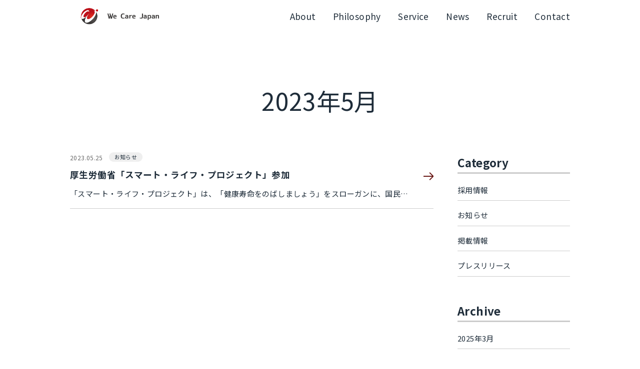

--- FILE ---
content_type: text/html; charset=UTF-8
request_url: https://wc-japan.co.jp/news/2023/05
body_size: 43335
content:
<!doctype html>
<html dir="ltr" lang="ja"
	prefix="og: https://ogp.me/ns#"  >
<head>
	<meta charset="UTF-8" />
	<meta name="viewport" content="width=device-width" />
	<title>5月, 2023 - 株式会社We Care Japan</title>

		<!-- All in One SEO 4.2.8 - aioseo.com -->
		<meta name="robots" content="max-image-preview:large" />
		<link rel="canonical" href="https://wc-japan.co.jp/news/2023/05" />
		<meta name="generator" content="All in One SEO (AIOSEO) 4.2.8 " />

		<!-- Google Tag Manager -->
<script>(function(w,d,s,l,i){w[l]=w[l]||[];w[l].push({'gtm.start':
new Date().getTime(),event:'gtm.js'});var f=d.getElementsByTagName(s)[0],
j=d.createElement(s),dl=l!='dataLayer'?'&l='+l:'';j.async=true;j.src=
'https://www.googletagmanager.com/gtm.js?id='+i+dl;f.parentNode.insertBefore(j,f);
})(window,document,'script','dataLayer','GTM-N5XNKPB');</script>
<!-- End Google Tag Manager -->
		<script type="application/ld+json" class="aioseo-schema">
			{"@context":"https:\/\/schema.org","@graph":[{"@type":"BreadcrumbList","@id":"https:\/\/wc-japan.co.jp\/news\/2023\/05#breadcrumblist","itemListElement":[{"@type":"ListItem","@id":"https:\/\/wc-japan.co.jp\/#listItem","position":1,"item":{"@type":"WebPage","@id":"https:\/\/wc-japan.co.jp\/","name":"\u30db\u30fc\u30e0","description":"We Care Japan\u306f\u3001\u4e16\u754c\u3067\u3044\u3061\u3070\u3093\u3001\u300c\u6b73\u3092\u91cd\u306d\u308b\u3092\u697d\u3057\u307f\u300d\u3092\u5b9f\u73fe\u3059\u308b\u4f1a\u793e\u3092\u76ee\u6307\u3057\u307e\u3059\u3002\u4ecb\u8b77\u8cc7\u683c\u3092\u6301\u3064\u30b3\u30f3\u30b7\u30a7\u30eb\u30b8\u30e5\u304c\u3001\u9ad8\u9f62\u8005\u306e\u65b91\u4eba1\u4eba\u306b\u6700\u9069\u306a\u65bd\u8a2d\u30fb\u4f4f\u307e\u3044\u63a2\u3057\u3092\u884c\u3044\u307e\u3059\u306e\u3067\u3001\u304a\u6c17\u8efd\u306b\u3054\u76f8\u8ac7\u304f\u3060\u3055\u3044\u3002","url":"https:\/\/wc-japan.co.jp\/"},"nextItem":"https:\/\/wc-japan.co.jp\/news\/2023\/#listItem"},{"@type":"ListItem","@id":"https:\/\/wc-japan.co.jp\/news\/2023\/#listItem","position":2,"item":{"@type":"WebPage","@id":"https:\/\/wc-japan.co.jp\/news\/2023\/","name":"2023","url":"https:\/\/wc-japan.co.jp\/news\/2023\/"},"nextItem":"https:\/\/wc-japan.co.jp\/news\/2023\/05\/#listItem","previousItem":"https:\/\/wc-japan.co.jp\/#listItem"},{"@type":"ListItem","@id":"https:\/\/wc-japan.co.jp\/news\/2023\/05\/#listItem","position":3,"item":{"@type":"WebPage","@id":"https:\/\/wc-japan.co.jp\/news\/2023\/05\/","name":"5\u6708, 2023","url":"https:\/\/wc-japan.co.jp\/news\/2023\/05\/"},"previousItem":"https:\/\/wc-japan.co.jp\/news\/2023\/#listItem"}]},{"@type":"CollectionPage","@id":"https:\/\/wc-japan.co.jp\/news\/2023\/05#collectionpage","url":"https:\/\/wc-japan.co.jp\/news\/2023\/05","name":"5\u6708, 2023 - \u682a\u5f0f\u4f1a\u793eWe Care Japan","inLanguage":"ja","isPartOf":{"@id":"https:\/\/wc-japan.co.jp\/#website"},"breadcrumb":{"@id":"https:\/\/wc-japan.co.jp\/news\/2023\/05#breadcrumblist"}},{"@type":"Organization","@id":"https:\/\/wc-japan.co.jp\/#organization","name":"\u682a\u5f0f\u4f1a\u793eWe Care Japan","url":"https:\/\/wc-japan.co.jp\/","logo":{"@type":"ImageObject","url":"https:\/\/wc-japan.co.jp\/wp-content\/uploads\/2021\/09\/cropped-logo.png","@id":"https:\/\/wc-japan.co.jp\/#organizationLogo"},"image":{"@id":"https:\/\/wc-japan.co.jp\/#organizationLogo"}},{"@type":"WebSite","@id":"https:\/\/wc-japan.co.jp\/#website","url":"https:\/\/wc-japan.co.jp\/","name":"\u682a\u5f0f\u4f1a\u793eWe Care Japan","description":"We Care Japan\u306f\u3001\u4e16\u754c\u3067\u3044\u3061\u3070\u3093\u3001\u300c\u6b73\u3092\u91cd\u306d\u308b\u3092\u697d\u3057\u307f\u300d\u3092\u5b9f\u73fe\u3059\u308b\u4f1a\u793e\u3092\u76ee\u6307\u3057\u307e\u3059\u3002","inLanguage":"ja","publisher":{"@id":"https:\/\/wc-japan.co.jp\/#organization"}}]}
		</script>
		<!-- All in One SEO -->

<link rel='dns-prefetch' href='//cdnjs.cloudflare.com' />
<link rel='dns-prefetch' href='//www.google.com' />
<link rel='dns-prefetch' href='//fonts.googleapis.com' />
<link rel="alternate" type="application/rss+xml" title="株式会社We Care Japan &raquo; フィード" href="https://wc-japan.co.jp/feed" />
<link rel="alternate" type="application/rss+xml" title="株式会社We Care Japan &raquo; コメントフィード" href="https://wc-japan.co.jp/comments/feed" />
<script>
window._wpemojiSettings = {"baseUrl":"https:\/\/s.w.org\/images\/core\/emoji\/14.0.0\/72x72\/","ext":".png","svgUrl":"https:\/\/s.w.org\/images\/core\/emoji\/14.0.0\/svg\/","svgExt":".svg","source":{"concatemoji":"https:\/\/wc-japan.co.jp\/wp-includes\/js\/wp-emoji-release.min.js?ver=6.1.9"}};
/*! This file is auto-generated */
!function(e,a,t){var n,r,o,i=a.createElement("canvas"),p=i.getContext&&i.getContext("2d");function s(e,t){var a=String.fromCharCode,e=(p.clearRect(0,0,i.width,i.height),p.fillText(a.apply(this,e),0,0),i.toDataURL());return p.clearRect(0,0,i.width,i.height),p.fillText(a.apply(this,t),0,0),e===i.toDataURL()}function c(e){var t=a.createElement("script");t.src=e,t.defer=t.type="text/javascript",a.getElementsByTagName("head")[0].appendChild(t)}for(o=Array("flag","emoji"),t.supports={everything:!0,everythingExceptFlag:!0},r=0;r<o.length;r++)t.supports[o[r]]=function(e){if(p&&p.fillText)switch(p.textBaseline="top",p.font="600 32px Arial",e){case"flag":return s([127987,65039,8205,9895,65039],[127987,65039,8203,9895,65039])?!1:!s([55356,56826,55356,56819],[55356,56826,8203,55356,56819])&&!s([55356,57332,56128,56423,56128,56418,56128,56421,56128,56430,56128,56423,56128,56447],[55356,57332,8203,56128,56423,8203,56128,56418,8203,56128,56421,8203,56128,56430,8203,56128,56423,8203,56128,56447]);case"emoji":return!s([129777,127995,8205,129778,127999],[129777,127995,8203,129778,127999])}return!1}(o[r]),t.supports.everything=t.supports.everything&&t.supports[o[r]],"flag"!==o[r]&&(t.supports.everythingExceptFlag=t.supports.everythingExceptFlag&&t.supports[o[r]]);t.supports.everythingExceptFlag=t.supports.everythingExceptFlag&&!t.supports.flag,t.DOMReady=!1,t.readyCallback=function(){t.DOMReady=!0},t.supports.everything||(n=function(){t.readyCallback()},a.addEventListener?(a.addEventListener("DOMContentLoaded",n,!1),e.addEventListener("load",n,!1)):(e.attachEvent("onload",n),a.attachEvent("onreadystatechange",function(){"complete"===a.readyState&&t.readyCallback()})),(e=t.source||{}).concatemoji?c(e.concatemoji):e.wpemoji&&e.twemoji&&(c(e.twemoji),c(e.wpemoji)))}(window,document,window._wpemojiSettings);
</script>
<style>
img.wp-smiley,
img.emoji {
	display: inline !important;
	border: none !important;
	box-shadow: none !important;
	height: 1em !important;
	width: 1em !important;
	margin: 0 0.07em !important;
	vertical-align: -0.1em !important;
	background: none !important;
	padding: 0 !important;
}
</style>
	<link rel='stylesheet' id='googlefont1-css' href='https://fonts.googleapis.com/css2?family=Noto+Sans+JP%3Awght%40400%3B700&#038;display=swap&#038;ver=6.1.9' media='all' />
<link rel='stylesheet' id='googlefont2-css' href='https://fonts.googleapis.com/css2?family=Noto+Serif+JP%3Awght%40400%3B700&#038;display=swap&#038;ver=6.1.9' media='all' />
<link rel='stylesheet' id='wp-block-library-css' href='https://wc-japan.co.jp/wp-includes/css/dist/block-library/style.min.css?ver=6.1.9' media='all' />
<style id='wp-block-library-theme-inline-css'>
.wp-block-audio figcaption{color:#555;font-size:13px;text-align:center}.is-dark-theme .wp-block-audio figcaption{color:hsla(0,0%,100%,.65)}.wp-block-audio{margin:0 0 1em}.wp-block-code{border:1px solid #ccc;border-radius:4px;font-family:Menlo,Consolas,monaco,monospace;padding:.8em 1em}.wp-block-embed figcaption{color:#555;font-size:13px;text-align:center}.is-dark-theme .wp-block-embed figcaption{color:hsla(0,0%,100%,.65)}.wp-block-embed{margin:0 0 1em}.blocks-gallery-caption{color:#555;font-size:13px;text-align:center}.is-dark-theme .blocks-gallery-caption{color:hsla(0,0%,100%,.65)}.wp-block-image figcaption{color:#555;font-size:13px;text-align:center}.is-dark-theme .wp-block-image figcaption{color:hsla(0,0%,100%,.65)}.wp-block-image{margin:0 0 1em}.wp-block-pullquote{border-top:4px solid;border-bottom:4px solid;margin-bottom:1.75em;color:currentColor}.wp-block-pullquote__citation,.wp-block-pullquote cite,.wp-block-pullquote footer{color:currentColor;text-transform:uppercase;font-size:.8125em;font-style:normal}.wp-block-quote{border-left:.25em solid;margin:0 0 1.75em;padding-left:1em}.wp-block-quote cite,.wp-block-quote footer{color:currentColor;font-size:.8125em;position:relative;font-style:normal}.wp-block-quote.has-text-align-right{border-left:none;border-right:.25em solid;padding-left:0;padding-right:1em}.wp-block-quote.has-text-align-center{border:none;padding-left:0}.wp-block-quote.is-large,.wp-block-quote.is-style-large,.wp-block-quote.is-style-plain{border:none}.wp-block-search .wp-block-search__label{font-weight:700}.wp-block-search__button{border:1px solid #ccc;padding:.375em .625em}:where(.wp-block-group.has-background){padding:1.25em 2.375em}.wp-block-separator.has-css-opacity{opacity:.4}.wp-block-separator{border:none;border-bottom:2px solid;margin-left:auto;margin-right:auto}.wp-block-separator.has-alpha-channel-opacity{opacity:1}.wp-block-separator:not(.is-style-wide):not(.is-style-dots){width:100px}.wp-block-separator.has-background:not(.is-style-dots){border-bottom:none;height:1px}.wp-block-separator.has-background:not(.is-style-wide):not(.is-style-dots){height:2px}.wp-block-table{margin:"0 0 1em 0"}.wp-block-table thead{border-bottom:3px solid}.wp-block-table tfoot{border-top:3px solid}.wp-block-table td,.wp-block-table th{word-break:normal}.wp-block-table figcaption{color:#555;font-size:13px;text-align:center}.is-dark-theme .wp-block-table figcaption{color:hsla(0,0%,100%,.65)}.wp-block-video figcaption{color:#555;font-size:13px;text-align:center}.is-dark-theme .wp-block-video figcaption{color:hsla(0,0%,100%,.65)}.wp-block-video{margin:0 0 1em}.wp-block-template-part.has-background{padding:1.25em 2.375em;margin-top:0;margin-bottom:0}
</style>
<link rel='stylesheet' id='classic-theme-styles-css' href='https://wc-japan.co.jp/wp-includes/css/classic-themes.min.css?ver=1' media='all' />
<style id='global-styles-inline-css'>
body{--wp--preset--color--black: #000000;--wp--preset--color--cyan-bluish-gray: #abb8c3;--wp--preset--color--white: #FFFFFF;--wp--preset--color--pale-pink: #f78da7;--wp--preset--color--vivid-red: #cf2e2e;--wp--preset--color--luminous-vivid-orange: #ff6900;--wp--preset--color--luminous-vivid-amber: #fcb900;--wp--preset--color--light-green-cyan: #7bdcb5;--wp--preset--color--vivid-green-cyan: #00d084;--wp--preset--color--pale-cyan-blue: #8ed1fc;--wp--preset--color--vivid-cyan-blue: #0693e3;--wp--preset--color--vivid-purple: #9b51e0;--wp--preset--color--dark-gray: #28303D;--wp--preset--color--gray: #39414D;--wp--preset--color--green: #D1E4DD;--wp--preset--color--blue: #D1DFE4;--wp--preset--color--purple: #D1D1E4;--wp--preset--color--red: #E4D1D1;--wp--preset--color--orange: #E4DAD1;--wp--preset--color--yellow: #EEEADD;--wp--preset--gradient--vivid-cyan-blue-to-vivid-purple: linear-gradient(135deg,rgba(6,147,227,1) 0%,rgb(155,81,224) 100%);--wp--preset--gradient--light-green-cyan-to-vivid-green-cyan: linear-gradient(135deg,rgb(122,220,180) 0%,rgb(0,208,130) 100%);--wp--preset--gradient--luminous-vivid-amber-to-luminous-vivid-orange: linear-gradient(135deg,rgba(252,185,0,1) 0%,rgba(255,105,0,1) 100%);--wp--preset--gradient--luminous-vivid-orange-to-vivid-red: linear-gradient(135deg,rgba(255,105,0,1) 0%,rgb(207,46,46) 100%);--wp--preset--gradient--very-light-gray-to-cyan-bluish-gray: linear-gradient(135deg,rgb(238,238,238) 0%,rgb(169,184,195) 100%);--wp--preset--gradient--cool-to-warm-spectrum: linear-gradient(135deg,rgb(74,234,220) 0%,rgb(151,120,209) 20%,rgb(207,42,186) 40%,rgb(238,44,130) 60%,rgb(251,105,98) 80%,rgb(254,248,76) 100%);--wp--preset--gradient--blush-light-purple: linear-gradient(135deg,rgb(255,206,236) 0%,rgb(152,150,240) 100%);--wp--preset--gradient--blush-bordeaux: linear-gradient(135deg,rgb(254,205,165) 0%,rgb(254,45,45) 50%,rgb(107,0,62) 100%);--wp--preset--gradient--luminous-dusk: linear-gradient(135deg,rgb(255,203,112) 0%,rgb(199,81,192) 50%,rgb(65,88,208) 100%);--wp--preset--gradient--pale-ocean: linear-gradient(135deg,rgb(255,245,203) 0%,rgb(182,227,212) 50%,rgb(51,167,181) 100%);--wp--preset--gradient--electric-grass: linear-gradient(135deg,rgb(202,248,128) 0%,rgb(113,206,126) 100%);--wp--preset--gradient--midnight: linear-gradient(135deg,rgb(2,3,129) 0%,rgb(40,116,252) 100%);--wp--preset--gradient--purple-to-yellow: linear-gradient(160deg, #D1D1E4 0%, #EEEADD 100%);--wp--preset--gradient--yellow-to-purple: linear-gradient(160deg, #EEEADD 0%, #D1D1E4 100%);--wp--preset--gradient--green-to-yellow: linear-gradient(160deg, #D1E4DD 0%, #EEEADD 100%);--wp--preset--gradient--yellow-to-green: linear-gradient(160deg, #EEEADD 0%, #D1E4DD 100%);--wp--preset--gradient--red-to-yellow: linear-gradient(160deg, #E4D1D1 0%, #EEEADD 100%);--wp--preset--gradient--yellow-to-red: linear-gradient(160deg, #EEEADD 0%, #E4D1D1 100%);--wp--preset--gradient--purple-to-red: linear-gradient(160deg, #D1D1E4 0%, #E4D1D1 100%);--wp--preset--gradient--red-to-purple: linear-gradient(160deg, #E4D1D1 0%, #D1D1E4 100%);--wp--preset--duotone--dark-grayscale: url('#wp-duotone-dark-grayscale');--wp--preset--duotone--grayscale: url('#wp-duotone-grayscale');--wp--preset--duotone--purple-yellow: url('#wp-duotone-purple-yellow');--wp--preset--duotone--blue-red: url('#wp-duotone-blue-red');--wp--preset--duotone--midnight: url('#wp-duotone-midnight');--wp--preset--duotone--magenta-yellow: url('#wp-duotone-magenta-yellow');--wp--preset--duotone--purple-green: url('#wp-duotone-purple-green');--wp--preset--duotone--blue-orange: url('#wp-duotone-blue-orange');--wp--preset--font-size--small: 18px;--wp--preset--font-size--medium: 20px;--wp--preset--font-size--large: 24px;--wp--preset--font-size--x-large: 42px;--wp--preset--font-size--extra-small: 16px;--wp--preset--font-size--normal: 20px;--wp--preset--font-size--extra-large: 40px;--wp--preset--font-size--huge: 96px;--wp--preset--font-size--gigantic: 144px;--wp--preset--spacing--20: 0.44rem;--wp--preset--spacing--30: 0.67rem;--wp--preset--spacing--40: 1rem;--wp--preset--spacing--50: 1.5rem;--wp--preset--spacing--60: 2.25rem;--wp--preset--spacing--70: 3.38rem;--wp--preset--spacing--80: 5.06rem;}:where(.is-layout-flex){gap: 0.5em;}body .is-layout-flow > .alignleft{float: left;margin-inline-start: 0;margin-inline-end: 2em;}body .is-layout-flow > .alignright{float: right;margin-inline-start: 2em;margin-inline-end: 0;}body .is-layout-flow > .aligncenter{margin-left: auto !important;margin-right: auto !important;}body .is-layout-constrained > .alignleft{float: left;margin-inline-start: 0;margin-inline-end: 2em;}body .is-layout-constrained > .alignright{float: right;margin-inline-start: 2em;margin-inline-end: 0;}body .is-layout-constrained > .aligncenter{margin-left: auto !important;margin-right: auto !important;}body .is-layout-constrained > :where(:not(.alignleft):not(.alignright):not(.alignfull)){max-width: var(--wp--style--global--content-size);margin-left: auto !important;margin-right: auto !important;}body .is-layout-constrained > .alignwide{max-width: var(--wp--style--global--wide-size);}body .is-layout-flex{display: flex;}body .is-layout-flex{flex-wrap: wrap;align-items: center;}body .is-layout-flex > *{margin: 0;}:where(.wp-block-columns.is-layout-flex){gap: 2em;}.has-black-color{color: var(--wp--preset--color--black) !important;}.has-cyan-bluish-gray-color{color: var(--wp--preset--color--cyan-bluish-gray) !important;}.has-white-color{color: var(--wp--preset--color--white) !important;}.has-pale-pink-color{color: var(--wp--preset--color--pale-pink) !important;}.has-vivid-red-color{color: var(--wp--preset--color--vivid-red) !important;}.has-luminous-vivid-orange-color{color: var(--wp--preset--color--luminous-vivid-orange) !important;}.has-luminous-vivid-amber-color{color: var(--wp--preset--color--luminous-vivid-amber) !important;}.has-light-green-cyan-color{color: var(--wp--preset--color--light-green-cyan) !important;}.has-vivid-green-cyan-color{color: var(--wp--preset--color--vivid-green-cyan) !important;}.has-pale-cyan-blue-color{color: var(--wp--preset--color--pale-cyan-blue) !important;}.has-vivid-cyan-blue-color{color: var(--wp--preset--color--vivid-cyan-blue) !important;}.has-vivid-purple-color{color: var(--wp--preset--color--vivid-purple) !important;}.has-black-background-color{background-color: var(--wp--preset--color--black) !important;}.has-cyan-bluish-gray-background-color{background-color: var(--wp--preset--color--cyan-bluish-gray) !important;}.has-white-background-color{background-color: var(--wp--preset--color--white) !important;}.has-pale-pink-background-color{background-color: var(--wp--preset--color--pale-pink) !important;}.has-vivid-red-background-color{background-color: var(--wp--preset--color--vivid-red) !important;}.has-luminous-vivid-orange-background-color{background-color: var(--wp--preset--color--luminous-vivid-orange) !important;}.has-luminous-vivid-amber-background-color{background-color: var(--wp--preset--color--luminous-vivid-amber) !important;}.has-light-green-cyan-background-color{background-color: var(--wp--preset--color--light-green-cyan) !important;}.has-vivid-green-cyan-background-color{background-color: var(--wp--preset--color--vivid-green-cyan) !important;}.has-pale-cyan-blue-background-color{background-color: var(--wp--preset--color--pale-cyan-blue) !important;}.has-vivid-cyan-blue-background-color{background-color: var(--wp--preset--color--vivid-cyan-blue) !important;}.has-vivid-purple-background-color{background-color: var(--wp--preset--color--vivid-purple) !important;}.has-black-border-color{border-color: var(--wp--preset--color--black) !important;}.has-cyan-bluish-gray-border-color{border-color: var(--wp--preset--color--cyan-bluish-gray) !important;}.has-white-border-color{border-color: var(--wp--preset--color--white) !important;}.has-pale-pink-border-color{border-color: var(--wp--preset--color--pale-pink) !important;}.has-vivid-red-border-color{border-color: var(--wp--preset--color--vivid-red) !important;}.has-luminous-vivid-orange-border-color{border-color: var(--wp--preset--color--luminous-vivid-orange) !important;}.has-luminous-vivid-amber-border-color{border-color: var(--wp--preset--color--luminous-vivid-amber) !important;}.has-light-green-cyan-border-color{border-color: var(--wp--preset--color--light-green-cyan) !important;}.has-vivid-green-cyan-border-color{border-color: var(--wp--preset--color--vivid-green-cyan) !important;}.has-pale-cyan-blue-border-color{border-color: var(--wp--preset--color--pale-cyan-blue) !important;}.has-vivid-cyan-blue-border-color{border-color: var(--wp--preset--color--vivid-cyan-blue) !important;}.has-vivid-purple-border-color{border-color: var(--wp--preset--color--vivid-purple) !important;}.has-vivid-cyan-blue-to-vivid-purple-gradient-background{background: var(--wp--preset--gradient--vivid-cyan-blue-to-vivid-purple) !important;}.has-light-green-cyan-to-vivid-green-cyan-gradient-background{background: var(--wp--preset--gradient--light-green-cyan-to-vivid-green-cyan) !important;}.has-luminous-vivid-amber-to-luminous-vivid-orange-gradient-background{background: var(--wp--preset--gradient--luminous-vivid-amber-to-luminous-vivid-orange) !important;}.has-luminous-vivid-orange-to-vivid-red-gradient-background{background: var(--wp--preset--gradient--luminous-vivid-orange-to-vivid-red) !important;}.has-very-light-gray-to-cyan-bluish-gray-gradient-background{background: var(--wp--preset--gradient--very-light-gray-to-cyan-bluish-gray) !important;}.has-cool-to-warm-spectrum-gradient-background{background: var(--wp--preset--gradient--cool-to-warm-spectrum) !important;}.has-blush-light-purple-gradient-background{background: var(--wp--preset--gradient--blush-light-purple) !important;}.has-blush-bordeaux-gradient-background{background: var(--wp--preset--gradient--blush-bordeaux) !important;}.has-luminous-dusk-gradient-background{background: var(--wp--preset--gradient--luminous-dusk) !important;}.has-pale-ocean-gradient-background{background: var(--wp--preset--gradient--pale-ocean) !important;}.has-electric-grass-gradient-background{background: var(--wp--preset--gradient--electric-grass) !important;}.has-midnight-gradient-background{background: var(--wp--preset--gradient--midnight) !important;}.has-small-font-size{font-size: var(--wp--preset--font-size--small) !important;}.has-medium-font-size{font-size: var(--wp--preset--font-size--medium) !important;}.has-large-font-size{font-size: var(--wp--preset--font-size--large) !important;}.has-x-large-font-size{font-size: var(--wp--preset--font-size--x-large) !important;}
.wp-block-navigation a:where(:not(.wp-element-button)){color: inherit;}
:where(.wp-block-columns.is-layout-flex){gap: 2em;}
.wp-block-pullquote{font-size: 1.5em;line-height: 1.6;}
</style>
<link rel='stylesheet' id='contact-form-7-css' href='https://wc-japan.co.jp/wp-content/plugins/contact-form-7/includes/css/styles.css?ver=5.5.2' media='all' />
<link rel='stylesheet' id='contact-form-7-confirm-css' href='https://wc-japan.co.jp/wp-content/plugins/contact-form-7-add-confirm/includes/css/styles.css?ver=5.1' media='all' />
<link rel='stylesheet' id='twenty-twenty-one-style-css' href='https://wc-japan.co.jp/wp-content/themes/wcj_theme/style.css?ver=1.0' media='all' />
<link rel='stylesheet' id='twenty-twenty-one-print-style-css' href='https://wc-japan.co.jp/wp-content/themes/wcj_theme/assets/css/print.css?ver=1.0' media='print' />
<link rel='stylesheet' id='aurora-heatmap-css' href='https://wc-japan.co.jp/wp-content/plugins/aurora-heatmap/style.css?ver=1.5.6' media='all' />
<script src='https://wc-japan.co.jp/wp-includes/js/jquery/jquery.min.js?ver=3.6.1' id='jquery-core-js'></script>
<script src='https://wc-japan.co.jp/wp-includes/js/jquery/jquery-migrate.min.js?ver=3.3.2' id='jquery-migrate-js'></script>
<script src='https://wc-japan.co.jp/wp-content/plugins/aurora-heatmap/js/mobile-detect.min.js?ver=1.4.5' id='mobile-detect-js'></script>
<script id='aurora-heatmap-reporter-js-extra'>
var aurora_heatmap_reporter = {"ajax_url":"https:\/\/wc-japan.co.jp\/wp-admin\/admin-ajax.php","action":"aurora_heatmap","interval":"10","stacks":"10","reports":"click_pc,click_mobile","debug":"0","ajax_delay_time":"3000"};
</script>
<script src='https://wc-japan.co.jp/wp-content/plugins/aurora-heatmap/js/reporter.js?ver=1.5.6' id='aurora-heatmap-reporter-js'></script>
<link rel="https://api.w.org/" href="https://wc-japan.co.jp/wp-json/" /><link rel="EditURI" type="application/rsd+xml" title="RSD" href="https://wc-japan.co.jp/xmlrpc.php?rsd" />
<link rel="wlwmanifest" type="application/wlwmanifest+xml" href="https://wc-japan.co.jp/wp-includes/wlwmanifest.xml" />
<meta name="generator" content="WordPress 6.1.9" />
<link rel="preconnect" href="https://fonts.googleapis.com">
<link rel="preconnect" href="https://fonts.gstatic.com" crossorigin>
<style type="text/css">.broken_link, a.broken_link {
	text-decoration: line-through;
}</style><link rel="icon" href="https://wc-japan.co.jp/wp-content/uploads/2024/12/cropped-d369fa7419e9a60a546d9534e5548d6c-32x32.png" sizes="32x32" />
<link rel="icon" href="https://wc-japan.co.jp/wp-content/uploads/2024/12/cropped-d369fa7419e9a60a546d9534e5548d6c-192x192.png" sizes="192x192" />
<link rel="apple-touch-icon" href="https://wc-japan.co.jp/wp-content/uploads/2024/12/cropped-d369fa7419e9a60a546d9534e5548d6c-180x180.png" />
<meta name="msapplication-TileImage" content="https://wc-japan.co.jp/wp-content/uploads/2024/12/cropped-d369fa7419e9a60a546d9534e5548d6c-270x270.png" />
</head>

<body class="archive date wp-custom-logo wp-embed-responsive is-light-theme no-js hfeed has-main-navigation">
<!-- Google Tag Manager (noscript) -->
<noscript><iframe src="https://www.googletagmanager.com/ns.html?id=GTM-N5XNKPB"
height="0" width="0" style="display:none;visibility:hidden"></iframe></noscript>
<!-- End Google Tag Manager (noscript) -->
<svg xmlns="http://www.w3.org/2000/svg" viewBox="0 0 0 0" width="0" height="0" focusable="false" role="none" style="visibility: hidden; position: absolute; left: -9999px; overflow: hidden;" ><defs><filter id="wp-duotone-dark-grayscale"><feColorMatrix color-interpolation-filters="sRGB" type="matrix" values=" .299 .587 .114 0 0 .299 .587 .114 0 0 .299 .587 .114 0 0 .299 .587 .114 0 0 " /><feComponentTransfer color-interpolation-filters="sRGB" ><feFuncR type="table" tableValues="0 0.49803921568627" /><feFuncG type="table" tableValues="0 0.49803921568627" /><feFuncB type="table" tableValues="0 0.49803921568627" /><feFuncA type="table" tableValues="1 1" /></feComponentTransfer><feComposite in2="SourceGraphic" operator="in" /></filter></defs></svg><svg xmlns="http://www.w3.org/2000/svg" viewBox="0 0 0 0" width="0" height="0" focusable="false" role="none" style="visibility: hidden; position: absolute; left: -9999px; overflow: hidden;" ><defs><filter id="wp-duotone-grayscale"><feColorMatrix color-interpolation-filters="sRGB" type="matrix" values=" .299 .587 .114 0 0 .299 .587 .114 0 0 .299 .587 .114 0 0 .299 .587 .114 0 0 " /><feComponentTransfer color-interpolation-filters="sRGB" ><feFuncR type="table" tableValues="0 1" /><feFuncG type="table" tableValues="0 1" /><feFuncB type="table" tableValues="0 1" /><feFuncA type="table" tableValues="1 1" /></feComponentTransfer><feComposite in2="SourceGraphic" operator="in" /></filter></defs></svg><svg xmlns="http://www.w3.org/2000/svg" viewBox="0 0 0 0" width="0" height="0" focusable="false" role="none" style="visibility: hidden; position: absolute; left: -9999px; overflow: hidden;" ><defs><filter id="wp-duotone-purple-yellow"><feColorMatrix color-interpolation-filters="sRGB" type="matrix" values=" .299 .587 .114 0 0 .299 .587 .114 0 0 .299 .587 .114 0 0 .299 .587 .114 0 0 " /><feComponentTransfer color-interpolation-filters="sRGB" ><feFuncR type="table" tableValues="0.54901960784314 0.98823529411765" /><feFuncG type="table" tableValues="0 1" /><feFuncB type="table" tableValues="0.71764705882353 0.25490196078431" /><feFuncA type="table" tableValues="1 1" /></feComponentTransfer><feComposite in2="SourceGraphic" operator="in" /></filter></defs></svg><svg xmlns="http://www.w3.org/2000/svg" viewBox="0 0 0 0" width="0" height="0" focusable="false" role="none" style="visibility: hidden; position: absolute; left: -9999px; overflow: hidden;" ><defs><filter id="wp-duotone-blue-red"><feColorMatrix color-interpolation-filters="sRGB" type="matrix" values=" .299 .587 .114 0 0 .299 .587 .114 0 0 .299 .587 .114 0 0 .299 .587 .114 0 0 " /><feComponentTransfer color-interpolation-filters="sRGB" ><feFuncR type="table" tableValues="0 1" /><feFuncG type="table" tableValues="0 0.27843137254902" /><feFuncB type="table" tableValues="0.5921568627451 0.27843137254902" /><feFuncA type="table" tableValues="1 1" /></feComponentTransfer><feComposite in2="SourceGraphic" operator="in" /></filter></defs></svg><svg xmlns="http://www.w3.org/2000/svg" viewBox="0 0 0 0" width="0" height="0" focusable="false" role="none" style="visibility: hidden; position: absolute; left: -9999px; overflow: hidden;" ><defs><filter id="wp-duotone-midnight"><feColorMatrix color-interpolation-filters="sRGB" type="matrix" values=" .299 .587 .114 0 0 .299 .587 .114 0 0 .299 .587 .114 0 0 .299 .587 .114 0 0 " /><feComponentTransfer color-interpolation-filters="sRGB" ><feFuncR type="table" tableValues="0 0" /><feFuncG type="table" tableValues="0 0.64705882352941" /><feFuncB type="table" tableValues="0 1" /><feFuncA type="table" tableValues="1 1" /></feComponentTransfer><feComposite in2="SourceGraphic" operator="in" /></filter></defs></svg><svg xmlns="http://www.w3.org/2000/svg" viewBox="0 0 0 0" width="0" height="0" focusable="false" role="none" style="visibility: hidden; position: absolute; left: -9999px; overflow: hidden;" ><defs><filter id="wp-duotone-magenta-yellow"><feColorMatrix color-interpolation-filters="sRGB" type="matrix" values=" .299 .587 .114 0 0 .299 .587 .114 0 0 .299 .587 .114 0 0 .299 .587 .114 0 0 " /><feComponentTransfer color-interpolation-filters="sRGB" ><feFuncR type="table" tableValues="0.78039215686275 1" /><feFuncG type="table" tableValues="0 0.94901960784314" /><feFuncB type="table" tableValues="0.35294117647059 0.47058823529412" /><feFuncA type="table" tableValues="1 1" /></feComponentTransfer><feComposite in2="SourceGraphic" operator="in" /></filter></defs></svg><svg xmlns="http://www.w3.org/2000/svg" viewBox="0 0 0 0" width="0" height="0" focusable="false" role="none" style="visibility: hidden; position: absolute; left: -9999px; overflow: hidden;" ><defs><filter id="wp-duotone-purple-green"><feColorMatrix color-interpolation-filters="sRGB" type="matrix" values=" .299 .587 .114 0 0 .299 .587 .114 0 0 .299 .587 .114 0 0 .299 .587 .114 0 0 " /><feComponentTransfer color-interpolation-filters="sRGB" ><feFuncR type="table" tableValues="0.65098039215686 0.40392156862745" /><feFuncG type="table" tableValues="0 1" /><feFuncB type="table" tableValues="0.44705882352941 0.4" /><feFuncA type="table" tableValues="1 1" /></feComponentTransfer><feComposite in2="SourceGraphic" operator="in" /></filter></defs></svg><svg xmlns="http://www.w3.org/2000/svg" viewBox="0 0 0 0" width="0" height="0" focusable="false" role="none" style="visibility: hidden; position: absolute; left: -9999px; overflow: hidden;" ><defs><filter id="wp-duotone-blue-orange"><feColorMatrix color-interpolation-filters="sRGB" type="matrix" values=" .299 .587 .114 0 0 .299 .587 .114 0 0 .299 .587 .114 0 0 .299 .587 .114 0 0 " /><feComponentTransfer color-interpolation-filters="sRGB" ><feFuncR type="table" tableValues="0.098039215686275 1" /><feFuncG type="table" tableValues="0 0.66274509803922" /><feFuncB type="table" tableValues="0.84705882352941 0.41960784313725" /><feFuncA type="table" tableValues="1 1" /></feComponentTransfer><feComposite in2="SourceGraphic" operator="in" /></filter></defs></svg><div id="page" class="site">
	<a class="skip-link screen-reader-text" href="#content">コンテンツへスキップ</a>

	
<header id="masthead" class="site-header has-logo has-menu" role="banner">
	<div class="base_wrap">
		<div class="main_nav">
			

<div class="site-branding">

						<div class="site-logo"><a href="https://wc-japan.co.jp/" class="custom-logo-link" rel="home"><img width="1872" height="388" src="https://wc-japan.co.jp/wp-content/uploads/2024/09/cropped-bd1b873a9a9441264cb392d6c62a5193.png" class="custom-logo" alt="株式会社We Care Japan" decoding="async" srcset="https://wc-japan.co.jp/wp-content/uploads/2024/09/cropped-bd1b873a9a9441264cb392d6c62a5193.png 1872w, https://wc-japan.co.jp/wp-content/uploads/2024/09/cropped-bd1b873a9a9441264cb392d6c62a5193-640x133.png 640w, https://wc-japan.co.jp/wp-content/uploads/2024/09/cropped-bd1b873a9a9441264cb392d6c62a5193-1024x212.png 1024w, https://wc-japan.co.jp/wp-content/uploads/2024/09/cropped-bd1b873a9a9441264cb392d6c62a5193-768x159.png 768w, https://wc-japan.co.jp/wp-content/uploads/2024/09/cropped-bd1b873a9a9441264cb392d6c62a5193-1536x318.png 1536w, https://wc-japan.co.jp/wp-content/uploads/2024/09/cropped-bd1b873a9a9441264cb392d6c62a5193-1568x325.png 1568w" sizes="(max-width: 1872px) 100vw, 1872px" /></a></div>
			
	
	</div><!-- .site-branding -->
			
	<nav class="primary-navigation g_nav_wrap" role="navigation" aria-label="メインメニュー">
				<div class="primary-menu-container"><ul class="menu-wrapper g_nav"><li id="menu-item-35" class="menu-item menu-item-type-post_type menu-item-object-page menu-item-35"><a href="https://wc-japan.co.jp/about">About</a></li>
<li id="menu-item-36" class="menu-item menu-item-type-post_type menu-item-object-page menu-item-36"><a href="https://wc-japan.co.jp/philosophy">Philosophy</a></li>
<li id="menu-item-37" class="menu-item menu-item-type-post_type menu-item-object-page menu-item-37"><a href="https://wc-japan.co.jp/service">Service</a></li>
<li id="menu-item-57" class="menu-item menu-item-type-post_type menu-item-object-page current_page_parent menu-item-57"><a href="https://wc-japan.co.jp/news">News</a></li>
<li id="menu-item-39" class="menu-item menu-item-type-post_type menu-item-object-page menu-item-39"><a href="https://wc-japan.co.jp/recruit">Recruit</a></li>
<li id="menu-item-38" class="menu-item menu-item-type-post_type menu-item-object-page menu-item-38"><a href="https://wc-japan.co.jp/contact">Contact</a></li>
</ul></div>	</nav><!-- #site-navigation -->
		</div>
		<div class="g_nav_toggle">
			<div class="bar"></div>
			<div class="bar"></div>
			<div class="bar"></div>
		</div>
	</div>
</header><!-- #masthead -->

	<div id="content" class="site-content">
		<div id="primary" class="content-area">
			<main id="main" class="site-main" role="main">
      

	<header class="page-header alignwide">
				<h1 class="page-title">2023年5月</h1>					</header><!-- .page-header -->

	<div class="base_wrap">
		<div class="archive_content">
		<div class="news_content">
			<ul class="news_list an_rp_box">
											<li class="news_list_item an_rp fade_up">
					<a href="https://wc-japan.co.jp/news/2023/05/25/441">
						 
						<div class="txt_wrap">
							<div class="news_header">
								<p class="date">2023.05.25</p>
								<ul class="post-categories">
	<li>お知らせ</li></ul>							</div>
							<h3 class="title">厚生労働省「スマート・ライフ・プロジェクト」参加</h3>
							<p class="excerpt">「スマート・ライフ・プロジェクト」は、「健康寿命をのばしましょう」をスローガンに、国民全体は人生の最後まで元気に健康で楽しく毎日が送れることを目標とした国民運動で、厚生労働省が推進しています。 当社では、この主旨に賛同し&hellip;</p>
						</div>
						<div class="arrow_wrap">
							<div class="arrow_right_br">
								<span></span>
							</div>
						</div>
					</a>
				</li>
										</ul>
						</div>

			
	<aside class="widget-area an fade_up">
		<section id="block-5" class="widget widget_block">
<div class="is-layout-flow wp-block-group"><div class="wp-block-group__inner-container">
<div class="is-layout-flow wp-block-group"><div class="wp-block-group__inner-container">
<h2>Category</h2>


<ul class="wp-block-categories-list wp-block-categories">	<li class="cat-item cat-item-7"><a href="https://wc-japan.co.jp/news/category/recruit">採用情報</a>
</li>
	<li class="cat-item cat-item-1"><a href="https://wc-japan.co.jp/news/category/infomation">お知らせ</a>
</li>
	<li class="cat-item cat-item-4"><a href="https://wc-japan.co.jp/news/category/media">掲載情報</a>
</li>
	<li class="cat-item cat-item-5"><a href="https://wc-japan.co.jp/news/category/press-release">プレスリリース</a>
</li>
</ul></div></div>



<h2>Archive</h2>


<ul class=" wp-block-archives-list wp-block-archives">	<li><a href='https://wc-japan.co.jp/news/2025/03'>2025年3月</a></li>
	<li><a href='https://wc-japan.co.jp/news/2024/11'>2024年11月</a></li>
	<li><a href='https://wc-japan.co.jp/news/2024/10'>2024年10月</a></li>
	<li><a href='https://wc-japan.co.jp/news/2024/01'>2024年1月</a></li>
	<li><a href='https://wc-japan.co.jp/news/2023/12'>2023年12月</a></li>
	<li><a href='https://wc-japan.co.jp/news/2023/08'>2023年8月</a></li>
	<li><a href='https://wc-japan.co.jp/news/2023/06'>2023年6月</a></li>
	<li><a href='https://wc-japan.co.jp/news/2023/05' aria-current="page">2023年5月</a></li>
	<li><a href='https://wc-japan.co.jp/news/2023/04'>2023年4月</a></li>
	<li><a href='https://wc-japan.co.jp/news/2023/01'>2023年1月</a></li>
	<li><a href='https://wc-japan.co.jp/news/2022/12'>2022年12月</a></li>
	<li><a href='https://wc-japan.co.jp/news/2022/06'>2022年6月</a></li>
	<li><a href='https://wc-japan.co.jp/news/2022/01'>2022年1月</a></li>
	<li><a href='https://wc-japan.co.jp/news/2021/12'>2021年12月</a></li>
	<li><a href='https://wc-japan.co.jp/news/2021/11'>2021年11月</a></li>
	<li><a href='https://wc-japan.co.jp/news/2021/10'>2021年10月</a></li>
	<li><a href='https://wc-japan.co.jp/news/2021/09'>2021年9月</a></li>
	<li><a href='https://wc-japan.co.jp/news/2021/08'>2021年8月</a></li>
	<li><a href='https://wc-japan.co.jp/news/2021/06'>2021年6月</a></li>
	<li><a href='https://wc-japan.co.jp/news/2020/04'>2020年4月</a></li>
	<li><a href='https://wc-japan.co.jp/news/2018/05'>2018年5月</a></li>
	<li><a href='https://wc-japan.co.jp/news/2017/11'>2017年11月</a></li>
</ul></div></div>
</section>	</aside><!-- .widget-area -->

		</div>
	</div>
	
	
	

	
			</main><!-- #main -->
		</div><!-- #primary -->
	</div><!-- #content -->


	<footer id="colophon" class="site-footer" role="contentinfo">

		<div class="footer_nav">
			<div class="base_wrap">
				<div class="main_nav">
											<div class="site-branding">
							<div class="site-logo"><a href="https://wc-japan.co.jp/" class="custom-logo-link" rel="home"><img width="1872" height="388" src="https://wc-japan.co.jp/wp-content/uploads/2024/09/cropped-bd1b873a9a9441264cb392d6c62a5193.png" class="custom-logo" alt="株式会社We Care Japan" decoding="async" srcset="https://wc-japan.co.jp/wp-content/uploads/2024/09/cropped-bd1b873a9a9441264cb392d6c62a5193.png 1872w, https://wc-japan.co.jp/wp-content/uploads/2024/09/cropped-bd1b873a9a9441264cb392d6c62a5193-640x133.png 640w, https://wc-japan.co.jp/wp-content/uploads/2024/09/cropped-bd1b873a9a9441264cb392d6c62a5193-1024x212.png 1024w, https://wc-japan.co.jp/wp-content/uploads/2024/09/cropped-bd1b873a9a9441264cb392d6c62a5193-768x159.png 768w, https://wc-japan.co.jp/wp-content/uploads/2024/09/cropped-bd1b873a9a9441264cb392d6c62a5193-1536x318.png 1536w, https://wc-japan.co.jp/wp-content/uploads/2024/09/cropped-bd1b873a9a9441264cb392d6c62a5193-1568x325.png 1568w" sizes="(max-width: 1872px) 100vw, 1872px" /></a></div>
						</div>
										
	<nav class="primary-navigation g_nav_wrap" role="navigation" aria-label="メインメニュー">
				<div class="primary-menu-container"><ul class="menu-wrapper g_nav"><li class="menu-item menu-item-type-post_type menu-item-object-page menu-item-35"><a href="https://wc-japan.co.jp/about">About</a></li>
<li class="menu-item menu-item-type-post_type menu-item-object-page menu-item-36"><a href="https://wc-japan.co.jp/philosophy">Philosophy</a></li>
<li class="menu-item menu-item-type-post_type menu-item-object-page menu-item-37"><a href="https://wc-japan.co.jp/service">Service</a></li>
<li class="menu-item menu-item-type-post_type menu-item-object-page current_page_parent menu-item-57"><a href="https://wc-japan.co.jp/news">News</a></li>
<li class="menu-item menu-item-type-post_type menu-item-object-page menu-item-39"><a href="https://wc-japan.co.jp/recruit">Recruit</a></li>
<li class="menu-item menu-item-type-post_type menu-item-object-page menu-item-38"><a href="https://wc-japan.co.jp/contact">Contact</a></li>
</ul></div>	</nav><!-- #site-navigation -->
				</div>

                                <div style="display: flex;">
				  <div style="margin-right: auto;"></div>
				  <div class="footer-company-info" style="width: 550px;">
				    <div>
            			      <p style="font-size: 14px;">株式会社We Care Japan</p>
            			      <p style="font-size: 14px;" >〒101-0032 東京都千代田区岩本町2-6-12 曙ビル4階</p>
            			      <p style="font-size: 14px;">電話：0120-546-913</p>
				   </div>
        			 </div>
			       </div>

			</div>
		</div>
		<div class="footer_bottom">
			<div class="base_wrap">
			<div class="footer_bottom_in">
							<nav aria-label="サブメニュー" class="footer-navigation">
					<ul class="footer-navigation-wrapper footer_bottom_nav">
						<li id="menu-item-41" class="menu-item menu-item-type-post_type menu-item-object-page menu-item-41"><a href="https://wc-japan.co.jp/privacypolicy"><span>プライバシーポリシー</a></li>
<li id="menu-item-42" class="menu-item menu-item-type-post_type menu-item-object-page menu-item-42"><a href="https://wc-japan.co.jp/antisocial"><span>反社会的勢力に対する基本方針</a></li>
					</ul><!-- .footer-navigation-wrapper -->
				</nav><!-- .footer-navigation -->
						<p class="copy"><small>&copy; We Care Japan Co., Ltd.</small></p>
			</div>
			</div>
		</div>
				
		<div class="to_top"><a href="#page">TOPへ</a></div>
	</footer><!-- #colophon -->

</div><!-- #page -->

<script>document.body.classList.remove("no-js");</script>	<script>
	if ( -1 !== navigator.userAgent.indexOf( 'MSIE' ) || -1 !== navigator.appVersion.indexOf( 'Trident/' ) ) {
		document.body.classList.add( 'is-IE' );
	}
	</script>
	<script src='//cdnjs.cloudflare.com/ajax/libs/protonet-jquery.inview/1.1.2/jquery.inview.js?ver=6.1.9' id='inview-js'></script>
<script src='https://wc-japan.co.jp/wp-content/themes/wcj_theme/assets/js/common.js?ver=6.1.9' id='custom_common-js'></script>
<script src='https://wc-japan.co.jp/wp-includes/js/dist/vendor/regenerator-runtime.min.js?ver=0.13.9' id='regenerator-runtime-js'></script>
<script src='https://wc-japan.co.jp/wp-includes/js/dist/vendor/wp-polyfill.min.js?ver=3.15.0' id='wp-polyfill-js'></script>
<script id='contact-form-7-js-extra'>
var wpcf7 = {"api":{"root":"https:\/\/wc-japan.co.jp\/wp-json\/","namespace":"contact-form-7\/v1"}};
</script>
<script src='https://wc-japan.co.jp/wp-content/plugins/contact-form-7/includes/js/index.js?ver=5.5.2' id='contact-form-7-js'></script>
<script src='https://wc-japan.co.jp/wp-includes/js/jquery/jquery.form.min.js?ver=4.3.0' id='jquery-form-js'></script>
<script src='https://wc-japan.co.jp/wp-content/plugins/contact-form-7-add-confirm/includes/js/scripts.js?ver=5.1' id='contact-form-7-confirm-js'></script>
<script id='twenty-twenty-one-ie11-polyfills-js-after'>
( Element.prototype.matches && Element.prototype.closest && window.NodeList && NodeList.prototype.forEach ) || document.write( '<script src="https://wc-japan.co.jp/wp-content/themes/wcj_theme/assets/js/polyfills.js?ver=1.0"></scr' + 'ipt>' );
</script>
<script src='https://wc-japan.co.jp/wp-content/themes/wcj_theme/assets/js/primary-navigation.js?ver=1.0' id='twenty-twenty-one-primary-navigation-script-js'></script>
<script src='https://wc-japan.co.jp/wp-content/themes/wcj_theme/assets/js/responsive-embeds.js?ver=1.0' id='twenty-twenty-one-responsive-embeds-script-js'></script>
<script src='https://www.google.com/recaptcha/api.js?render=6LeV5OIcAAAAAK2lqsY4nmiVnPVwdS1lB__rBUwH&#038;ver=3.0' id='google-recaptcha-js'></script>
<script id='wpcf7-recaptcha-js-extra'>
var wpcf7_recaptcha = {"sitekey":"6LeV5OIcAAAAAK2lqsY4nmiVnPVwdS1lB__rBUwH","actions":{"homepage":"homepage","contactform":"contactform"}};
</script>
<script src='https://wc-japan.co.jp/wp-content/plugins/contact-form-7/modules/recaptcha/index.js?ver=5.5.2' id='wpcf7-recaptcha-js'></script>
	<script>
	/(trident|msie)/i.test(navigator.userAgent)&&document.getElementById&&window.addEventListener&&window.addEventListener("hashchange",(function(){var t,e=location.hash.substring(1);/^[A-z0-9_-]+$/.test(e)&&(t=document.getElementById(e))&&(/^(?:a|select|input|button|textarea)$/i.test(t.tagName)||(t.tabIndex=-1),t.focus())}),!1);
	</script>
	

</body>
</html>


--- FILE ---
content_type: text/html; charset=utf-8
request_url: https://www.google.com/recaptcha/api2/anchor?ar=1&k=6LeV5OIcAAAAAK2lqsY4nmiVnPVwdS1lB__rBUwH&co=aHR0cHM6Ly93Yy1qYXBhbi5jby5qcDo0NDM.&hl=en&v=naPR4A6FAh-yZLuCX253WaZq&size=invisible&anchor-ms=20000&execute-ms=15000&cb=1o5i7vtm2erg
body_size: 44883
content:
<!DOCTYPE HTML><html dir="ltr" lang="en"><head><meta http-equiv="Content-Type" content="text/html; charset=UTF-8">
<meta http-equiv="X-UA-Compatible" content="IE=edge">
<title>reCAPTCHA</title>
<style type="text/css">
/* cyrillic-ext */
@font-face {
  font-family: 'Roboto';
  font-style: normal;
  font-weight: 400;
  src: url(//fonts.gstatic.com/s/roboto/v18/KFOmCnqEu92Fr1Mu72xKKTU1Kvnz.woff2) format('woff2');
  unicode-range: U+0460-052F, U+1C80-1C8A, U+20B4, U+2DE0-2DFF, U+A640-A69F, U+FE2E-FE2F;
}
/* cyrillic */
@font-face {
  font-family: 'Roboto';
  font-style: normal;
  font-weight: 400;
  src: url(//fonts.gstatic.com/s/roboto/v18/KFOmCnqEu92Fr1Mu5mxKKTU1Kvnz.woff2) format('woff2');
  unicode-range: U+0301, U+0400-045F, U+0490-0491, U+04B0-04B1, U+2116;
}
/* greek-ext */
@font-face {
  font-family: 'Roboto';
  font-style: normal;
  font-weight: 400;
  src: url(//fonts.gstatic.com/s/roboto/v18/KFOmCnqEu92Fr1Mu7mxKKTU1Kvnz.woff2) format('woff2');
  unicode-range: U+1F00-1FFF;
}
/* greek */
@font-face {
  font-family: 'Roboto';
  font-style: normal;
  font-weight: 400;
  src: url(//fonts.gstatic.com/s/roboto/v18/KFOmCnqEu92Fr1Mu4WxKKTU1Kvnz.woff2) format('woff2');
  unicode-range: U+0370-0377, U+037A-037F, U+0384-038A, U+038C, U+038E-03A1, U+03A3-03FF;
}
/* vietnamese */
@font-face {
  font-family: 'Roboto';
  font-style: normal;
  font-weight: 400;
  src: url(//fonts.gstatic.com/s/roboto/v18/KFOmCnqEu92Fr1Mu7WxKKTU1Kvnz.woff2) format('woff2');
  unicode-range: U+0102-0103, U+0110-0111, U+0128-0129, U+0168-0169, U+01A0-01A1, U+01AF-01B0, U+0300-0301, U+0303-0304, U+0308-0309, U+0323, U+0329, U+1EA0-1EF9, U+20AB;
}
/* latin-ext */
@font-face {
  font-family: 'Roboto';
  font-style: normal;
  font-weight: 400;
  src: url(//fonts.gstatic.com/s/roboto/v18/KFOmCnqEu92Fr1Mu7GxKKTU1Kvnz.woff2) format('woff2');
  unicode-range: U+0100-02BA, U+02BD-02C5, U+02C7-02CC, U+02CE-02D7, U+02DD-02FF, U+0304, U+0308, U+0329, U+1D00-1DBF, U+1E00-1E9F, U+1EF2-1EFF, U+2020, U+20A0-20AB, U+20AD-20C0, U+2113, U+2C60-2C7F, U+A720-A7FF;
}
/* latin */
@font-face {
  font-family: 'Roboto';
  font-style: normal;
  font-weight: 400;
  src: url(//fonts.gstatic.com/s/roboto/v18/KFOmCnqEu92Fr1Mu4mxKKTU1Kg.woff2) format('woff2');
  unicode-range: U+0000-00FF, U+0131, U+0152-0153, U+02BB-02BC, U+02C6, U+02DA, U+02DC, U+0304, U+0308, U+0329, U+2000-206F, U+20AC, U+2122, U+2191, U+2193, U+2212, U+2215, U+FEFF, U+FFFD;
}
/* cyrillic-ext */
@font-face {
  font-family: 'Roboto';
  font-style: normal;
  font-weight: 500;
  src: url(//fonts.gstatic.com/s/roboto/v18/KFOlCnqEu92Fr1MmEU9fCRc4AMP6lbBP.woff2) format('woff2');
  unicode-range: U+0460-052F, U+1C80-1C8A, U+20B4, U+2DE0-2DFF, U+A640-A69F, U+FE2E-FE2F;
}
/* cyrillic */
@font-face {
  font-family: 'Roboto';
  font-style: normal;
  font-weight: 500;
  src: url(//fonts.gstatic.com/s/roboto/v18/KFOlCnqEu92Fr1MmEU9fABc4AMP6lbBP.woff2) format('woff2');
  unicode-range: U+0301, U+0400-045F, U+0490-0491, U+04B0-04B1, U+2116;
}
/* greek-ext */
@font-face {
  font-family: 'Roboto';
  font-style: normal;
  font-weight: 500;
  src: url(//fonts.gstatic.com/s/roboto/v18/KFOlCnqEu92Fr1MmEU9fCBc4AMP6lbBP.woff2) format('woff2');
  unicode-range: U+1F00-1FFF;
}
/* greek */
@font-face {
  font-family: 'Roboto';
  font-style: normal;
  font-weight: 500;
  src: url(//fonts.gstatic.com/s/roboto/v18/KFOlCnqEu92Fr1MmEU9fBxc4AMP6lbBP.woff2) format('woff2');
  unicode-range: U+0370-0377, U+037A-037F, U+0384-038A, U+038C, U+038E-03A1, U+03A3-03FF;
}
/* vietnamese */
@font-face {
  font-family: 'Roboto';
  font-style: normal;
  font-weight: 500;
  src: url(//fonts.gstatic.com/s/roboto/v18/KFOlCnqEu92Fr1MmEU9fCxc4AMP6lbBP.woff2) format('woff2');
  unicode-range: U+0102-0103, U+0110-0111, U+0128-0129, U+0168-0169, U+01A0-01A1, U+01AF-01B0, U+0300-0301, U+0303-0304, U+0308-0309, U+0323, U+0329, U+1EA0-1EF9, U+20AB;
}
/* latin-ext */
@font-face {
  font-family: 'Roboto';
  font-style: normal;
  font-weight: 500;
  src: url(//fonts.gstatic.com/s/roboto/v18/KFOlCnqEu92Fr1MmEU9fChc4AMP6lbBP.woff2) format('woff2');
  unicode-range: U+0100-02BA, U+02BD-02C5, U+02C7-02CC, U+02CE-02D7, U+02DD-02FF, U+0304, U+0308, U+0329, U+1D00-1DBF, U+1E00-1E9F, U+1EF2-1EFF, U+2020, U+20A0-20AB, U+20AD-20C0, U+2113, U+2C60-2C7F, U+A720-A7FF;
}
/* latin */
@font-face {
  font-family: 'Roboto';
  font-style: normal;
  font-weight: 500;
  src: url(//fonts.gstatic.com/s/roboto/v18/KFOlCnqEu92Fr1MmEU9fBBc4AMP6lQ.woff2) format('woff2');
  unicode-range: U+0000-00FF, U+0131, U+0152-0153, U+02BB-02BC, U+02C6, U+02DA, U+02DC, U+0304, U+0308, U+0329, U+2000-206F, U+20AC, U+2122, U+2191, U+2193, U+2212, U+2215, U+FEFF, U+FFFD;
}
/* cyrillic-ext */
@font-face {
  font-family: 'Roboto';
  font-style: normal;
  font-weight: 900;
  src: url(//fonts.gstatic.com/s/roboto/v18/KFOlCnqEu92Fr1MmYUtfCRc4AMP6lbBP.woff2) format('woff2');
  unicode-range: U+0460-052F, U+1C80-1C8A, U+20B4, U+2DE0-2DFF, U+A640-A69F, U+FE2E-FE2F;
}
/* cyrillic */
@font-face {
  font-family: 'Roboto';
  font-style: normal;
  font-weight: 900;
  src: url(//fonts.gstatic.com/s/roboto/v18/KFOlCnqEu92Fr1MmYUtfABc4AMP6lbBP.woff2) format('woff2');
  unicode-range: U+0301, U+0400-045F, U+0490-0491, U+04B0-04B1, U+2116;
}
/* greek-ext */
@font-face {
  font-family: 'Roboto';
  font-style: normal;
  font-weight: 900;
  src: url(//fonts.gstatic.com/s/roboto/v18/KFOlCnqEu92Fr1MmYUtfCBc4AMP6lbBP.woff2) format('woff2');
  unicode-range: U+1F00-1FFF;
}
/* greek */
@font-face {
  font-family: 'Roboto';
  font-style: normal;
  font-weight: 900;
  src: url(//fonts.gstatic.com/s/roboto/v18/KFOlCnqEu92Fr1MmYUtfBxc4AMP6lbBP.woff2) format('woff2');
  unicode-range: U+0370-0377, U+037A-037F, U+0384-038A, U+038C, U+038E-03A1, U+03A3-03FF;
}
/* vietnamese */
@font-face {
  font-family: 'Roboto';
  font-style: normal;
  font-weight: 900;
  src: url(//fonts.gstatic.com/s/roboto/v18/KFOlCnqEu92Fr1MmYUtfCxc4AMP6lbBP.woff2) format('woff2');
  unicode-range: U+0102-0103, U+0110-0111, U+0128-0129, U+0168-0169, U+01A0-01A1, U+01AF-01B0, U+0300-0301, U+0303-0304, U+0308-0309, U+0323, U+0329, U+1EA0-1EF9, U+20AB;
}
/* latin-ext */
@font-face {
  font-family: 'Roboto';
  font-style: normal;
  font-weight: 900;
  src: url(//fonts.gstatic.com/s/roboto/v18/KFOlCnqEu92Fr1MmYUtfChc4AMP6lbBP.woff2) format('woff2');
  unicode-range: U+0100-02BA, U+02BD-02C5, U+02C7-02CC, U+02CE-02D7, U+02DD-02FF, U+0304, U+0308, U+0329, U+1D00-1DBF, U+1E00-1E9F, U+1EF2-1EFF, U+2020, U+20A0-20AB, U+20AD-20C0, U+2113, U+2C60-2C7F, U+A720-A7FF;
}
/* latin */
@font-face {
  font-family: 'Roboto';
  font-style: normal;
  font-weight: 900;
  src: url(//fonts.gstatic.com/s/roboto/v18/KFOlCnqEu92Fr1MmYUtfBBc4AMP6lQ.woff2) format('woff2');
  unicode-range: U+0000-00FF, U+0131, U+0152-0153, U+02BB-02BC, U+02C6, U+02DA, U+02DC, U+0304, U+0308, U+0329, U+2000-206F, U+20AC, U+2122, U+2191, U+2193, U+2212, U+2215, U+FEFF, U+FFFD;
}

</style>
<link rel="stylesheet" type="text/css" href="https://www.gstatic.com/recaptcha/releases/naPR4A6FAh-yZLuCX253WaZq/styles__ltr.css">
<script nonce="1EiLX5zXSSos4ord04ZwUw" type="text/javascript">window['__recaptcha_api'] = 'https://www.google.com/recaptcha/api2/';</script>
<script type="text/javascript" src="https://www.gstatic.com/recaptcha/releases/naPR4A6FAh-yZLuCX253WaZq/recaptcha__en.js" nonce="1EiLX5zXSSos4ord04ZwUw">
      
    </script></head>
<body><div id="rc-anchor-alert" class="rc-anchor-alert"></div>
<input type="hidden" id="recaptcha-token" value="[base64]">
<script type="text/javascript" nonce="1EiLX5zXSSos4ord04ZwUw">
      recaptcha.anchor.Main.init("[\x22ainput\x22,[\x22bgdata\x22,\x22\x22,\[base64]/TChnLEkpOnEoZyxbZCwyMSxSXSwwKSxJKSxmYWxzZSl9Y2F0Y2goaCl7dSgzNzAsZyk/[base64]/[base64]/[base64]/[base64]/[base64]/[base64]/[base64]/[base64]/[base64]/[base64]/[base64]/[base64]/[base64]\x22,\[base64]\\u003d\\u003d\x22,\x22KMOxPUDDiyFSw4MHwqzDusKPCWzCnHBEIMOBwqDDjcObXcO+w6LCjEnDox4vT8KEViFtU8KuScKkwp4Ow7szwpPCvsK3w6LClEsYw5zCknZbVMOowp0oE8KsGnozTsO7w6TDl8Okw7TCuWLCkMKSwr3Dp1DDqUPDsBHDr8KePEXDnAjCjwHDkCd/wr1Jwo92wrDDsS0HwqjCgmtPw7vDmy7Ck0fCuRrDpMKSw40Pw7jDosKtPgzCrkrDnwdKBkLDuMORwpTChMOgF8Khw7cnwpbDjz43w5HCsENDbMKvw73CmMKqIcKKwoI+wrjDusO/SMK8wpnCvD/Cu8OBIXZxGxV9w7nCgQXCgsKIwoRow43CgMKxwqPCt8KOw5s1Kh4uwowGwppZGAose8KyI1vCnQlZZcOnwrgZw45FwpvCtwzCmsKiMGbDj8KTwrBaw7U0DsO7wo3CoXZNIcKMwqJNVmfCpDVMw5/[base64]/[base64]/OsO0eFQtwq7CqkoKw7YewrEnwovCqCLDqcKaCsKvw7s4VDIqEcORS8KaIHTCpFhzw7MUQlFzw7zCj8K+flDCkWjCp8KQDE7DpMO9WwViE8Khw5fCnDR+w5jDnsKLw7rCnE8ld8Oofx0kch0Jw7Qvc1ZlYMKyw49xB2huYVnDhcKtw5bCvcK4w6tfVwguwrTCgjrClj/Dh8OLwqwCLMOlEUl3w51QDsKdwpguEMOww40uwrvDs0zCksOjKcOCX8KiNsKSccK/fcOiwrwVNRLDg1HDvhgCwrpBwpI3B34kHMK/BcORGcOuZsO8ZsO3wpPCgV/ChsKawq0cWsOmKsKbwqcJNMKbZMOmwq3DuT4GwoEQQznDg8KAXMOXDMOtwqJJw6HCp8ODFQZOSMKyM8OLXsKeMgBeIMKFw6bCjCvDlMOswr1tD8KxA14qZMO4wpLCgsOmRsOGw4URA8ONw5IMTXXDlULDqcO/woxhYsK8w7c7KgBBwqoyHcOAFcOkw4APbcKSIyoBwprCmcKYwrR5w7bDn8K6PV3Co2DCu1MNK8K2w6czwqXCgUMgRkIxK2oGwrxfDWtpDMOAEVYaP1HCrsK1BMKkwqbDvsOkw5fDnicqHcKZwp/DrzhsEcO/w7F4EVjCoAhKVF8vw7zDmMODwpfDv2XDnxZpPsKyT1Q1wqzDlARDwqrDkEfChVlVwrrDtQASBxXDlUNRwonDlnrCocKNwq4ZesOEwqR/IwjDiRrCu0RxFcKew601dcKuDjwHMRhkPCDCs1p9DMOAJcOBw74mAFEmwosmwqTCsXFxCcONW8KqcXXDgwRAUMO0w7nCvMOEFsO7w5pDw5DCtwEfJ2Y6P8O/EWXCncOFw7oLBcOOwrkSGl0bw6bDk8OBwo7DlMKANsKBw44zYcKHwrnDu03CosK2CMKow7Ybw5HDvhAdQzPCp8K1T0BGHsONWmNKQBDDiwnDh8O0w7HDjy4xEzMtBznCjcOhRcKsazcDwqc4HMOxw59WJsOPNcOMwp5pNHdLwrbChMOiXx/[base64]/JQ3DucKUw6vCoE3Ct8KTwr8wBMOvw4AbN8KpfcOuCMORGA/DixTDpMKaBE3Dr8KJJmQSeMKABDtrRcOSHwnDncKbw6I4w6jCosK0wpAZwrQPwq/DqlfDnE7CkMKoBsK9Ix/CgMK6GWXCncKVEMOvw4MTw59YW0AVw4AiETvCrcKXw7zDmHVewoJWSMKSFcOtG8K1wrkuIndYw7zDi8KhI8Kww5PCvsOxWWFoQ8Kfw7/DgMK1w7/[base64]/DnjYCHMKwdcKOZik/w4zDqxVZfMKUw4lMwpoTwqVlwp09w7/Dh8OhbsKCUsOkdlU/wrZqw6kpw7rDl14+BXnDlgRhGmJiw7h4HhYsw4xcbQbDvMKhSxw2NVw2w6DCvRtMRMKMw4Akw7nCjsOSPQlBw4/[base64]/w6vDnwc/wrYIw7/CrS3Dr8OswrxAwrHDoirDtRDDsUdSI8K9EWLCg1PDmjXCgMKpw78/w4fDgsKUGiLCsx5Gw4YbdsKtLlDCtCNiGGzDu8K2AGFkwqZ4w7B+wqkNwq40QcK3KcOnw4AYwq8dCMKvLsO2wrkMw4/[base64]/w4XDkGjCqcKOZcKhw55FAcK7wpnDrQ/[base64]/[base64]/DsVorw6jCgQfDkHMiw67CmcOeeMKKw4TDocOpw4NPwpB8w4nDi0Agw4hvw6R2YcKTwpLDq8OiOsKWwrHCkQvCkcKMwpXCisKfdW7CocOlw6ECwpxkw5cmwpw/wqXDslvCs8KVw4DDp8KFw4fDkcOlw4EtwrvDlgHCjXIVw4jDozzCscOHBAIfdQfDpn3Cv3MOASlCw53CnsKOwqLDssKfA8OCAyMlw5thwoF/w7TDqcK2w6xQFsOeSFY/[base64]/Cp3PCui3DtsOBw4HCs8OFai/[base64]/Dl014dQMvc8ORwrMSKCd0AMOLwrfDg8OBU8K8w5RSJW4hIcOyw5crNcO7w5zCnsOJIMOFdC5yworDqG/CjMOLeT3DqMOhcW0Hw4jDvFPDhxrDgVMLwqVGwqAYw4NOw6fDuVvChnDCkCB9wqYmw5hWwpLDmcKFwq7DgMKiHkbCvsOSbQBcw7d1woU4wopOw6ZWaVlRwpLCkcO1w77Di8ODwrhtclNfwo1aXmzCvsOnwp/[base64]/[base64]/Di8OXwqVSw4rDsxPCqhjDoQI5wqrDqjzChhbCtm88w6csfWlQwqbDqw/Cg8OQwoHCoRTDm8OzAsOKE8Kmw4EsUGENw4V3wrQwbRLDuXvCp0vDnj/CnAXCjMKaLMOOwoQ2wrzDkBHDo8KdwrJsw5DDjcOTFFlDDsOYOcOewpoFw7JPw7o4c2XDoh/[base64]/DolHDjMKFw6ZiwrJCC8K9wqbCicO7w6Ahw7VHwp4ZwrRjwr1lCMOnJ8KlEsOYfsKdw5wVP8OJUMOlwoLDjy3ClMOuDnPDssOhw5l9woNNXkcNTCnDn0BhwqjCj8O3VlUCwqLCmBHDkCM2c8KSRE57eSM7NMKuJEZkO8O+PcOdRXLDhsOQaV/[base64]/woRrc1jCr8KCw4TDrRYPwovCkBLCgcOtI39Hw51tcsKUw6xxAsOtasKrQ8KuwrfCpMK/wpslFsK1w5gnJDDCkygtO27DvAZDWMKBGsOqZi8ow5BSwqrDrMOTY8OHw5DCl8Osc8O1fcOYW8KjwrvDtFPDoFwpVR8awrnCosKdDcKdw77Cq8KoEFAyV3dbJ8Oab1jDhMO8BFbCgWBtW8ObwpPCosOzw4h3V8KePsKNwo0/w5IzXCTCosOww7zCqcKaSh0Ew5kDw5jCo8K6YsO6OMOrXMKgPMKINFkOwrg4Yns8AB3CtF5Tw77DggtlwqNlPyhUT8KdJMKkwqFyHsK6BkIYwrV2R8OTw68TN8OTw69Hw6QQJjvDuMOmw4p1KcKiw4VQQsObbzXCmQ/ChnTCgBjCrnHClGFLVcO5f8OAw6gFATwhB8Kgw63Cp2s+c8KOwr1ZAMK0NMOQwqYtwrk6wq0Iw5vCt3zCgsOlXsKgOcOaPjvDlMKFwrQOAkHDu1Jdw5RGw67CoG4Dw4YiTw9ickfCoQI+KcKsAsK2w4ZkbcOWwqLClsOswox0YQzCt8OPw4/CiMOrAMKWWzJ6PEMGwrMLw5s3w6I4wpzCgwfDpsKzwqgqwpBWKMO/[base64]/CusOLw5p2wpLDv1DCiQo6w7bChiNMwrMUZg0tYmfCqcKrw53CjcKww6AXPgTCsWF+wpF3AsKlXMK+wpjDlAxWLj7CvnDDr3gZw74Ww47DuCN+fW9bE8Ksw5FFw5JawqsTwr7DmzbCuU/CoMKpwq/CsjQAcsOXwr/CgRMvTsOdw5/DosK5w47DqE3Cl2Z2dsOJIMKHNcKVw5nDu8KYNTcrwrHCiMOQJToXasKBPQ/CiE4zwq52d2puc8OPaHrDjFjCocOJBsOAfAfChERyVMKxecKFw5XCsUdYeMOiwp/[base64]/wpRYfTE9Jn3CmxPDj8K2Li5Gw7fCn8OOwr7Dhg9rw48rwqfDmArClR4Dwp7CvsOhI8O8JsKFw5VsTcKVw4gIwqHCjsOzaDw/[base64]/[base64]/DoMOuwrV6PsO+TR3CocK5Ci57wrjDg8KswqLDqlrDg1Ryw48je8KlMsOxTjogwrnChivDvcOxLU/[base64]/wok5XC8oF0dxGcOOf2HCg8O/asOrw7vDr8ONFcO8w55vwonDhMKpw6U/w5oFY8OobgJiw7ReYMOFw65BwqQ3wqrDjcKkwpLCiQPCsMKtFsOFPmwmbGB0GcKSZcOBwolBw5bDgsOVwpzCp8K3wo7CnWpwWVESMjMCVwllwp7CocKMAcKHez/Ct2nDpsOHwqrDoj7DscKowpNZEwDDiiV8wpMaDMOYw75Cwps4LkHDmMO9UcOpwrAVPj05w6DCu8KVAA7Ch8O8w57Dg1LDv8K9BmUOwrhLw4lDd8OKwrNCc3rCmgRYw4sbScOUd3fCoR/CoDPClVgZX8OsKsKlLMK0IMO/NsOEw68lemxICGHCrsOeeGnDpsKew5HCoyPCqcO3wrxcTB7CsV3CtwsjwpcoRsOXc8O4wrs5dBMQEcOXwqlGf8OtTyfDkHvDhSA6KRcOasKcwo1kfMO3wpliwqlnw5nCt1dRwq5OWVnDqcOMcMOcLAXDugsQNxXDrWXCgsK/DMOtKmUoaXXCocK4wrzDrCfDhWYwwr3Doz7CnMKLw67DtsObFcOEwpjDqMK4blY1PcKRwoLDuEV0w7LDo0TCs8K8EVzCu21jClJpw6PCpFPCr8K6wp3CikFywpYHwotLwrZ4UEfDgC/Dr8KQw5jCscKJbcKkZEhlfyrDpsKIHAvDh1QXw4HCjGtPw4sJKQdVXi0PwrbCoMKkfBIEwpDDkXtUw4ESwrvDlMOcZyrDocKbwrXCtkTDjzBgw4/CncK9C8OZwqrCl8Oyw7ZywpkUB8OHD8KnLcOmw5jCvcKPw57DqlTCizjDt8KlTsOkwqvCi8KObsOswoQPHiPDnTPDqW1vwpvCkz1ZwrjDgcOnK8OYecOiOg3CkWTDlMONTsOSwoNXw6vCs8ORwq7DpBU6PMOwF1DCryvCjFLCrm/DoG8LwoIxPsKfw73DqcKywoxIR1XCn1ZFZBzDtcK9IMKYQmgdw41QTsOUUMONwpfCtcOWCA/DrsO/wojDs3dXwpLCpcOMMMOCSsOeMG7CqcOLQcO2XS8jw4o+wrTCucO7DsKEFsOlwofDpQ/Cn18Iw5bDnRbDuQE8wozCqiALw7pKckgxw509w455Dl/Dmz3CpMKFw6vCv3nCmsKvKcOmHAg2GsKFFMO2woPDgSbCqMOpPsKZEz3CrMK6woXDi8OpDBPDksO/e8KRw6B7wqnDtMOawoTCoMOafBXCgVvCsMKew7MHwp7CmMKEFgkhU1hzwrHCpmxAEC3CgVAzwpXDocKcw7IXEMOww45Wwo54wpUaUnPDkMKpwqhXRsKFwpI3WcKdwqY8wq3CsiUiFcKFwqnChMO9w69bwq3DgyXDnlEsIjwcXGTDiMKkw6pDcE8/w5bDjcOcw4bDvn3Ci8OeBWsZwpTDpGcjNMKKwqrDpsONd8OQP8Ovwr7DpmkGFVbDizjDp8KOwojCjGjDj8KSBiTDj8KZw4wOAW7CiGnDqRvDiyjCvA8lw67DkGxYTiMHbsK+SBYxfiLCqMKgalQtEcOqOMOrwrsCw4JTdMKDYHwOwp/DrsOwGyjCrcKxIcKbw4RowpAaVBhfwoDClBTDvxpswqtCw6giIMKvwplJbibCn8KBZE0zw5/DlMK8w5LDjsOewqnDt1XDrhXCvlTDvjfDp8KcYUPCgV0JAMKMw751w5fCmkXCkcOUM3zCv2/DpcOzVsOZKsKHwp/CuwM5w6kawpwHBsKGwr95wpTDvUDDqMK7TGzCmyECO8OWNFjDnw0YOmhcWcKZwqrCvMOfw7FVAH3DgcKDYz56w7MxNXzDunPCh8K3RMK5TsONQMKgw5HCuzbDsV3CncKzw6thw7h/OMOswr7CgCnDumTDgUbDu03DggjCtGTDnn4kA1zCui0jdkkAbsKzdTPDrcOXwqLDucK9wp9NwocEw7HDq0nCgW1vc8KKOBArKg/CksOmABzDpcOywpbDoTJ6F1jClsKuwr9nWcK+wrM2wpEXIsOsSRYIMMObw71SQWY/w60xdMKywqgrwpVeKMOzayfDkMO5w6s5w6PCksOTTMKQwppGRcKoaV7DpVDDkl3DgXprw4w9cCJ8HxnDsywmacO1wrNnw7jDq8OAwrnCs0gGacO3VsO9HV58EMOzw6wdwoDCjm97wp4wwqVFwr3ChyNpeg16DcOQwqzDiz/Cq8K6wrXCgSnDtlzDhUNAwqrDjTl5wpzDgCNadMO9AUgtNsK7e8KNBCfDucKUEcOSwqfDrcKcODBOwqpSTSFzw7l4w6fCisOUw4XDvAXDiMKPw4ZZZcOnS33CosOHLnlxwrPChnrCucOzA8OTR0dUEjvDnsOpwp/DhFDClQ/[base64]/w7puK8OPw5fCgQJUC14JwqUiTmLDuGNhw7vCvsO4wpA2wrXDoMOAwozClMK4OUbCsUTDiSzDvMKiw51iZsKFVsK5wotgMw/CpjfCimVqwodlFxDCt8KPw6rDjEkKKCF7wqp9wrxawqpjNhvDnF3Cq1FBw7Vxw6MxwpB3w7TDsS/Dv8KNwr7DucKjTzAgw7LCgg/DqMORwpLCumXCuEMkCn9Gw7rDkTfDmwBQCsOQeMOtw6caBcOWwozCksKzOsKAAGV6KypYSsKIRcKRwq9nHx/[base64]/DmWPDucO2en5Af8Kcwp3DtxnCjRoYASLDpcOMw5dLwqQQJcKowoTDncKHwq7CuMOtwr/DusK4AsO3w4jCuRnDvMOUwo0jbcO1eX11w7/DicO3w7bDmRvDmGUNw73CpXBGwqd+w4LDgMOTNVDDg8OOw7p3w4TCtlEZAB/[base64]/RcKdw7XCpMKGwp8ceARTw6rDicKaHMO2w5YcOH3DrV7CncOwdcOLLEUiw6bDocKnw4E/H8OewpIfJMOrw4tWA8Knw51iUMKfeGsxwpVZw5nCscKgwp/CvMKWX8OawpvCrVlDw7fCozDCvsOQVcKAIcOrwr0wJMKeVcKgw50vRsOuw5HDu8KKQ0Fkw5xjDsOUwqJrw5A+wpDDuQbCk17ClsKMw7vCrsK/wpfCiAzCosKTw5/CncOCRcOZU04sPGBEFEHCl3d9wrjCpn3CosOQdQwDU8KgXRLDnT/Ck2XDpsO9OsKEIRDDpMOsfjzCncKAPcOBah/CjGHDpwPCsBRmc8KJwo56w7nCu8Kow4XCjF3DtXZyGDhja3UBc8OwBzBhwpbDlcKWAzs+C8O1KQMYwqrDqcOJwrhqw47CvnvDuD3Cg8KGH2HClE8nF1gJJ043w5gJw5fCpiLCp8O0woHCvVsNwqzChk8NwrTCuHI8JS/CnH3Ds8KNw5Uzw4zCksK+w7jCpMK3w61lZwQqI8OLHVYuw4/CvsOGNMOFCsKCHsK5w4fCuDJlCcO5ccKmwpFNwpnCgRLDsFHDvMKgwp7DmU9kZcOQTQB3fhnChcO+w6Q4w73Cj8OwOU/DtVRAIcOlwqVuw4Iiw7ViwrfDgMOFaQrDjMK3wq3Cv03CjMO5XMOowrxMw7/Dp2nChsK0CMKGAHtBF8KQwqvDtkxCa8K/[base64]/CsRY3wojDpV5/LsOewpXChcKQHcK1KsO8w6UAfsKmw69dfMO5wpDDiyLDg8KPKlvCtsK0XcO5bsOWw57Dp8OqQSHDvMOFw4DCp8ODa8KKwqXDv8Oyw655woodHjccw4lkVER0ehvDmHPDrMO6HsKBUsOQw5FRJsK8CcKcw6Y7wqHCnsKWw4HDshDDg8OhSsOuTABVIzHDj8OREsOgwr/[base64]/woc/wrjCl8OYw7DCnQECbGrCqMKXw6Uqw7AvGQfDkRzDssOyLwfDo8K7wpLCm8K9w7zDjToOQk8gw4tFwpTDksKiwoYLKMKdwobDoi8ow5/Cs3vCrT3DosKkw5Nxwo8pfjdxwo1wBsKzw4wwbVnCnRbCqkhGw4hdwqtkEVbDnx7DucODwqR3cMOcwovDpMK6VCJcwppoaiZhwooQMcORw6d8wrtMwooFbMKAEsOzwrZLUB5pV1XCpBF/K1/DuMKCBcKjFMOhMsK2BkUVw4Q/[base64]/CjMKRCHnDu8Khw4DDm8KCwoHCusKGwpFHwrFkw5PCv1hewq3CmHIew4/[base64]/CqcKhTUoaIS92w50/DcK+wqVow5jCoTRlw7TDtAXDmsO+w7PDsA3CjxvDrRlfwpTCsG8WacKJf3LCiWHDqsKIw5hmHmp5wpYaKcOvL8KVBz8YaRLCnX/[base64]/DlC7Dv3nDtsKWwrlswpnDjMKuZMKgw5tKacO1wqfCtDsnXcKRwqgkwqhdwrfDvMO8wrhwMMO7c8K7woLDlQbCtWjDmyR1RiYSPHLCmsOOKMO1AGx3NU/Cly5/Czg6w6ImXmrDqDELFgfCqgxqwpx0wrdxOMOMasO1wo7DoMOvGcK+w6xgFykEQsKWwrjDt8Kzwp9Nw484w4nDr8KqdcK6wpkDFsKtwqMYwq3ClcOfw50dNMKZL8OmQMOmw51Uw7dow5d7w5vCpzAzw4fCoMKcwrV5CcKKagvDuMKNTQ/ChF3Dj8ONw4XDt3ovw6vDgsO+bsOKOMOBwqEsS3Unw7bDncKrwrQRNlLDosKKw4nCu20ww73DsMOiXFPDrsO3FjLCq8OxPCDDt30YwrvDtgLDjG9aw4NjfsKDBX94w5/CpsKKw4DCp8K2w7jDg1hgCcObw5/Cl8KVGEpaw7zCtXlrw6/ChU1OwoLCgcORJF/CnmfCqMKnCX9dw7DDqsOzw74lwrfCnMO0wqotw5bCqsOHcktzM19IJMK1wqjCtUcrwqcXHXzCscOpfMOyTcKkeQZ6w4TCjR1CwpDCoj3Dt8Ouw4o3esO4w7NSTcKDQsKtw6wIw4bDt8KrVCHCiMKFwq/DiMOfwrbCpMKLUSITw48iUX3Du8K2wqTDucOVw6PCrMONwqTCpQXDhUBJwpLDusKHExNAQyjDlA56wpbCgcKEwo7DumnCncKuw492wpDCucKuw5gVJsOHwofDuiPDkCnDrXtFdDDCi2Yla3d6w6JjUcONchkrRlPDiMOxw4lSw496w57CviTCk1zCscK/wpTCr8Oqwr0DF8KvZMKoNRFKOMK7wrrCkGYXbmTDj8KiSQDCosKNwrZxw5rCgz3CtlvCj3jClFHCncO8ScK3UsOKTMO/I8K0UVUBw5sEwoVPVsO1JMORHyl/wpXCq8KXwoXDkg5Mw4kzw5XDv8KQwrAqR8Oaw4/CoCnCuV3DgsK+w4lySMKvwogww6zDksK2wrjCiC3CuhYpJcOEwppRWsKkEcKrRBtRRTZXwpLDs8K0Y2IacsO/[base64]/Cnl8Iw6rCksOTLgtCwp3DsRpVw4cAw6lgwoVjDn0XwoISw49LXj1UVUPDjELDqcOnWh9hwosrQznCvF8eeMKVGsK4w6TCnXHCpsOpw6jDnMOlcMO/GSPDgwI8w7jDvG3CpMORwpowwqPDg8KRBFvDmSQ8wqPDvwBZIzHDpMOGw5oxw4/CgEdLOsK6wrlNw67DksO/w63DrX9VwpTCpcKPw78owrZmKsOcw53CkcO7BMOjHMK+wprCgMOiwq5RwoHCs8Oaw4hiIcKlOcOSJcOYw5fCuEDCnsOZExzDkhXCngsKwp7CvMKHF8K9wqkGwogoHnMIw4E9FMOBw5Y9OjQMwr0ewqjDi3DCnsKTGEAyw4XCpRpyOMOywo/DtMOcwpzCmC7DrsKDbAtGw7PDsVR/IMOSwqFOwofCk8Ocw61Fwo1ow4DCjQ51MT3Dk8OfXQBSw6PDucKALTojwoDCkDXDkzAMP03ClFgPZA/[base64]/[base64]/KSQDw5Y/[base64]/[base64]/CkcObBy3DsjTCgcOUw5bCnl1lBMKYw5PDriYfTWbDijQyw649AcOyw6lQAlfDgMKhDys0w59aYsOTw5XDgMKzKsKYccKDwqPDlcKhTDRrwrc9YMKQNsOdwqvDkCjCuMOnw5zCrSwSccOaFz3CoiY6w71uX114wpnChXxiw5/CvsOQw44cGsKewpjDmMK0MsORwp/Ck8O7wq/CmSjCmldLAmTDv8K/M2lZwpLDg8K7wpRpw6fDsMOOwobChWZeSnk+woI/woTCoSEkw4Qcw5EPwrLDrcOJWcKMcsK6wrrCjMK0wrjCrUQzw77CocOpeT9fPMKjHGfDiC/Cs3vCjcKUfsKIw5XDpcOxSXPCisK9w6g/[base64]/C8O+wqdfw5teLVQNwpbDhDTDosK4woPCiRXDv8OIw4/DjcO7XHReGElrOkoNHsOcw5bDhsKRw7loCnAXBsKSwrYAaF/DiklZJmTDqyZfH30vw4PDg8KLF2Juw6A1w5BlwpbCjUPCqcK7SGHDncOjw4B9wqJFwqRnw4/Ciw5JFMOAe8KkwrlRw70DKcOjSgIgK1HCrg7Di8O0wp/Dg3lZw5zCmH7DncKEJGDCpcOZJMOUw70YO0XCi2QpRVHDrsKrX8OLwo0Zw4kIciZ7w5HCtcKaJ8KBwph8wrjCrsKkfsOLegAEwoEMb8Khwq7CqgzCgsK/[base64]/[base64]/DisOnw71eVDV2VMKeGGEXHMONwp5bNMKsHcOGKsKaTiLCnTx6M8K9w5FrwrvDjMKcw7rDk8KvdQEtw7ViYMOgw6bDrsK/DcOZCMKuw5Q4w49twovCp2vDvsKcTngEUCTDhU/[base64]/Dsg/CoMKqw4vCksK9XMOJwoMUw4fDnMOIEWXDqsO1bcO7aGViX8O3VXTClz5DwqrDrzXCiVnDqSzCgBrDnUsTw77CuBfDlsOaODwXdsK4wplCw5oaw4LDlykNw7t4KcKYVS3ClMKfO8OudXDCqDTDhwgDHBQ8A8OYacO9w5cFwp1SGMO/[base64]/DikAvSldrIsKIKcK5wpoQJMOWYG3DgsKAMMOLH8OlwrcXUsOHYMKowppwSB7CuyzDnh1Ww6pYRXDDucK/JMKYwoQsDMKYesKDJQfCtMOPSsKrw6LCtcKnNUlvw6J3wq7DsmtpwoTDvRhIw4vCusK5H1FMOXkoaMOwDk/CkRhBch9yXRzDlC7CqcOLMXdjw6p3A8OTDcKLXsO0wrJyw6LDhl9/YzfCoiQGDyNTwqFNcQ3Dj8OYBGjDr3UNwqdsJnEvwpDDosOAw5PCvcOcw7F5w5bCjCx1wp3DncOew4jCmsOTaSNaXsOAWSHCg8KxM8OyLAvDhSB0w4vDosOQw6bDq8Kbw5YHVsKdIBnDgsOMw7lvw4XDuAnDuMOvHsOfZcOhW8KKZE5Tw5drGsOHL1/DscOBexnCnWLDiwAIRcOcwqtSwpdXwqd4w7Zgwq9Cw5laInwnwo5Yw6YLGBPDssOfUMOXVcKZYsKQSsKBPn3DtDRhwo5wIyHCp8OPEGcUTsKkeRjCiMOYNsKRwq3CusO4Yw3Dh8O8Xz/Cm8O8w4zCoMOJw7UWScK7w7UFZybDmiHCp1jDucKWTsKRfMOebxAEwq3DrCJbwrXChBZOcMOiw4RsClQqw5nDjMOFAMK2DAoAc3/DisK1wos9w77DjDXDklTCnljDsVhTw7/DpsOxw4xxKsK3w5LDmsKSw4UCAMKVwqnDucOnVcOiT8K+w5hHRyhgwrnDk0TCkMOOTcOaw51Jw7cMGMOGfMKdw7QXw413QVDDiEAsw63Dj1wQw4UfYRLCu8KKw57CmWDCqCBbZ8OuSRLChcOBwprCnsO/woLCqlYdM8Ksw51zcRLCs8OrwpkYbRUgw4LCt8KqSMOVwoF0Uh/Cq8Kewpgkw7ZvTMKYw5HDh8OQwqXDp8OLcWfDn1oaDnXDpxpIRRodfcOHw4UpesKib8KPSsOow6dbS8KRw6Qxa8KDU8KiIl4yw63DssKzfsO+DQ8fYsKzf8OXw5/DoCAMFVV0w497w5TCrcKow7h6UcOiEMKEw7Qdw7HDjcOZwqdaN8KIZsOFXEHCrsKjwq8/w45caWBTW8OiwqgUw7d2w4QRfMOyw4gOw6sYFMOvPsKww6k/wr/Ct3PCrMK0w5HDp8K3FEknWcOMND/Cq8KTw71kw6bCssKwEMO/w53DqcO+wpkkGcKUw6ocGmDDnzNbd8Omw5fCvsOww683AE/DmCHCisObG17CngBwSMOWB2fDmMKHYcO+AsKowq5iNcObw6fCisOowoLDlHlJDiPDjwlKw7h1w5xaWMOlwpbDtMKxw456wpfCmQEawpnDnsKpwo7CqWghwrxywoRPPcO4wpXClS/[base64]/Dlm0lwpXDm8ORIFjCoMKTwrXClBoPeFZZw7hRIMKUcgvCvznDssKOLsKKR8OIwrbDjyfCn8OTRsKswqvDssK2IcO1wpVCw5DDsS0CQsK/wpAQGzTClzrCk8KgwoHCvMOLw7JqwqzDgFRfPMOOwrpJwoxbw5hOw6TCv8K9I8KmwrHDicKFClRycRTDuxBIDcOSwqwOdm02fEjCtQjDm8K5w4cBEMK3w6UUOsOEw5vDisKEW8KzwotpwoB7wofCqEvCunXDkMO3e8KteMO2wqrCvXwHMGgzwpTCoMO/UsOJwo87P8O/XRLCu8K4w5vCrjzCpMKkw6vCusOPHsO4XzxLbcKARjhQwoEPwoDDuSYOw5FUw4ANHz7Ds8K2wqJREMKWwrDCpAp5SsOUw4rDq2jCjQwPw5sywpIQUMK/c34bwq3DgMOmNFB1w4Udw57Drhlmw7XCjVUTYDPDqBU0VcOqw4PDsGc8OMKGcEB6MMOMGD4hw6DCoMKuCgbDpcOZwq7DmwsowpHDnsOjw6A3w7zDuMORGcOBDz9SwrXCrXDDjkUawpfCvTpOwrPDjcKjWVUeNsOEADcZd2rDhsKgecKIwpHDiMOjUnEDwoZ/IsKrVMOYLsONAsO8OcOmwrvCssO8M3rCtDkLw67CkMKuQ8Kpw4Zsw6nDgsO/JhYwE8O0w5rCssOEcgQpc8OOwoFlwp3DnnTChcO8wrJ6V8KvRsOxHcKpwpzCgMO9UWluwpcqw4AHwovCiEvCksKdC8OCw6vDjHskwq9gwqNIwpxewrDDhkfDomnCt2sMwr/DvMOXwqnDm3rDtsO9w53DhW/ClADCkxHDkcOZe23DhQDDisOSwpDDn8KUFcKvScKPAcOfW8OQw5XCnMObwrHCvx0TJmpeETFQKcKOWcODwqnDnsOxw4AcwojDr1pqHsKqUHFBD8ONDUBuw4VuwootCMOPfMOPLcOEUcOvQ8O9w5pWQCzCrsOUw4t8Q8KNwpRFw5/CvWHCvMOyw4DCg8O2wozDu8K0wqUOw4tHIcO4wrxOcDHDnsOAJsKDwq0jwpDCkXbChcKAw5nDvirCj8KJbRYkw4HDgxIUVyxQZzRRcTQGw6vDgkIqBMOjQ8KRKjAAO8OEw7/[base64]/CjsOoAMKNwrvDocOhWMOCwqxwMcKFwojCqcOMfsOcI8OZLQHDj0Mpw75ww4HCqcKnXcKrw6zDshJpwqHCvMKrwrxgfHHCrsOHb8OywobCv3HClzcgwptowohEw419Az7ChHYCwr3DssOQRMKNCEvCk8KFwo0Mw5/DpAdUwrdFHAnCmH3Cgwg4woIdwpFIw7lZYlrCmsK9w7EWVwkmcWgEfnBARMOsdyMiw4ULw57Ch8OrwpxJLjd9w6kbLgZ2wo/DucOCN07CqXlkFMKgb3R0c8Ojw67Dn8OvwqUmV8KEfHFlRMKLecOHw5hmUMKZFmHCo8Kcw6fDusOhJMKqSi7DmsKbw7rCoD7DjMKfw716w7cdwoHDisKIw5QZKBI/ZcKGw4olw6LDl1ELwqF7EMOCwqBbwpIVPcKXT8KOw4DCo8OFZsK0w7NSw6zDhMO+NA86bMKxdSfDjMKuwpdBwp1QwpMjw63CvcODI8OUw5bCocKvw64MNl/CksKzw4DCk8OPES4YwrTCs8KCJ1/DpsONwoXDoMKjw4PCjsOsw6U4wpnChcOITcOoYMKGGSDDl0/CrsKfWCPCv8ONwo7CqcOPL1E7G0Uaw691woQWw4RZw5QIAmPCuTPDoB/Chj40d8O2T3o9wok7w4LDmDPCrsKpwpdmSsKhSCLDhx/Ch8KVVRbCrXrCqks6QcKIQWUNbmnDu8OCw6kFwqsPd8O1w6DCmWHDncOZw4UtwoTChHjDv0sMZBbCrnMTV8OnG8KbI8KMUMOCJMODZk/DlsKAPcOPw7HDkMKAJsKVwr1CAHLCm1fDsDvCnsOuw7VIMGXCgzDCnnYowpBHw51Cw7FTQDNWwpEdMcObw51RwrEvPXnCoMKfw4LDq8OHw78EdTLChQs6OMKzd8OZw69Qwq3CqsOUJMO/w7DDq37DnRjCrFDDpUfDr8KIEXrDgglLB3vCmsOLwrvDvsK4woTDgMOdwpjDh0RsThliwpPDnAZocVQSZFUrbMOvwq3CihknwrbDgzVUwplYFMKiEcOswrXCl8OSdCHDu8KYIV0+wpfDu8OFfR8BwoVYKMOpwp/DlcOawqApw7FZw4XClcKxPcOtL3onG8OSwpIxw7DCn8KCRMO2wrnDlXrCtcKQF8KTEsKfw5chwobDuCZgwpHCjMOIw4/CkX3Ds8OgMsKWWm9TNjgUfkJww4p0dsK8LsOuw5fCtcOBw7LDlSbDoMKvP2XCrkfDpcO0wpZoGRcHwrp2w7Abw47CmcO9w4LDocKLW8OnFj84w7ENwp57woUXwrXDo8OdaTTCnMKQfG3DlC7CsB/Dm8O5w6HCpcOdfMOxFsOQw5hqbsO0IsODw4sHUSXDnVrCjsOVw6vDqGBCEcKjw449Z1kLHGEvw5fDqE7CqFNzbQHDgwHCmsKMw6rChsKVw7LCiTtwwr/DuQLDtMOYw4fCvXADwqkbCcOWw5HCrWEIwrHDq8KYw7R1woHDrFTDnlTDukHDgMObwovDuCfDosKyU8OoGCvDtMOsYsKdNmkLc8OnIcKWw7bDisKrKMOfwrXDvMO4V8O8w5cmwpDDv8KTwrB/D2bDk8Knw6EHHMOxRHfDucKnPC3ChjYGa8OfCWLDtjAXMcO7EsOuVMKjRl0KUQpHwrnDk0Egwr0vIsOrw6nCqcOzw7liw6llw4PCl8OLIcKSwoZqNzHDj8OefcODwrsVw7giw6TDlMK7wq8xwpzDicKNw4Ncw5nDvsKqwpPCi8K7w5RzLxrDtsOqCsK/wpjDpUIvwo7Dr0pYw5Idw4JaDsKkw7Baw5RWw6rCnjxowqTCoMO3U1bCkxEMHxkkwqpLOsKIABY/w6FCw6DCrMOBL8KGZsORQgHDkcKSaDLCq8KeDmweM8O9w4/DqQjDpkcAGcKqQkfCm8KwWyM4e8OEw4rDlsOAK0NFwozDnxXDvcOBwoPCqcOcw4omwrTCmjw+w7kIwoAzw5gHcnXDsMKxwr9twrQmMhw8w6A1asOswqXDknwFZsKSf8KpGsKAwrDDicOTD8KTLMKNw7TDuHzDlH/DpiTDqcOmw7vDtsKCMkTDq05gccO3wo7CgWp7SAR4Ok9hScOBwqcKBA8eC2VYw7o6w7kBwpN1CMKww4ETD8KMwq0+wp/ChMOUJXRfIRTDuy99w5bDr8OVN25Rwrx2L8Kfw4zDuEDCrgsuw5VSGcK9Q8OVOyTDmHjDtsOHwrPDm8KdYx8lQy5fw5dFw5gmw6rCusOAJErCqcKBw7JzPTZ7w6RZw7/CmMOlw6E5GcOvwoHDnT/DgTdoJ8Ovw5BOAcK/d1HDjsKcwqZFwqbClcKuXh3DncOEwocEw5xzw5nCnTAzRsKcFy1uRULCu8OpFR48wrDCiMKKNMOgw5XCryg7EsKwJcKjw5fCkFdXZyvCgRB5PsKWDsKww6VKOjvCkMO8OChzUyhLRyBnDcO2M0XDnDTDkmEVwpjDmlxjw4tRwonChT/CjwR9Fn7Dj8OxXEDDkHYNw5rDhD/ChMOWZsKBNUBXw5XDg0DCkklGwrXCh8OXK8ORLMOOwo/DvcOVYUFPEHHCs8OlPxjDrsOPOcK5CMKMVSzDu3s/[base64]/O8O0IjI/w7E3JcKzUcKkDAbCn291WcO2aUzDrDlICcOLbcOUwrVPEcO4f8O9dMOnw5gCSBIyQiTCu03CjTLDrmJqCH/DhsKtwqjDtsOXPgnCmgfCksOZw7TCtAnDnMKRw79ZfUXCvm9tcnrCsMKKMEZXw6DCtsKOX09ibcK/VEnDscKLRHnDlsKDw6hxd1YEFsOiLsOOIUhPbEPDmmTDgSxUw6TCk8K8wo9gCCLCq3gBDcK5w67DrDnCj2bClcKfa8KQwroTOMKaI35/[base64]/wp5icsOzRj/Cv1rDmwIIagjDqsOnw43DiBgsbmY2GcK1wqI3wpdMw7zDpEEuJR3Crk/DqsKcYxTDrcK9wpYXwos/wow8w5pxYMKAM2R4ccOiw7XCgmoEw7jDrcOXwr9iXcK9IcOUw4RRw77DkinCm8Oxw5bCmcOww4xLwoTDj8OiZzcBwozCo8OGwolvYcOOGXouwp8XMVrDjsOTwpN/B8OfKRd7w6rDvlZ6UjByCsKLw6fDp3ldwr4KYcOufcOLwpPDnB7DkwjCg8K8ZMK0RSTCisKrwrDCoWoTwoxSw4k+JsKywqsfVQjDpUsjVmJfT8KfwqPDtnc3cHAcw7fDtMKGQMKJwpvDgUHCil/CosOTw5EGTy4Ew4h5OcO9bsOYw7jCtUMaeMOvwr9rTsK7wp/DpBrCti7ChUYXdcOBw7Ivwp93wrF7VnvCuMOvWlsBG8ObdHkswq4hP1jCtsKQwpAxacKUwp4bw4HDpcOnw589w7XCsWPDlMObwq5ww4rCkMKKw49JwoEFA8KyO8KGSThVwq7CpMOlw4vDo03CgDsvwo/Dj0Y6M8KELUMzw7Mwwp5IMDfDpG56w7NcwrrCr8KZwrPCsUxFC8KZw6DCpMKgN8OuMMO0w6w0wonCo8OIOsO9WcO1UsOMJA\\u003d\\u003d\x22],null,[\x22conf\x22,null,\x226LeV5OIcAAAAAK2lqsY4nmiVnPVwdS1lB__rBUwH\x22,0,null,null,null,0,[21,125,63,73,95,87,41,43,42,83,102,105,109,121],[7241176,210],0,null,null,null,null,0,null,0,null,700,1,null,0,\x22CvkBEg8I8ajhFRgAOgZUOU5CNWISDwjmjuIVGAA6BlFCb29IYxIPCJrO4xUYAToGcWNKRTNkEg8I8M3jFRgBOgZmSVZJaGISDwjiyqA3GAE6BmdMTkNIYxIPCN6/tzcYADoGZWF6dTZkEg8I2NKBMhgAOgZBcTc3dmYSDgi45ZQyGAE6BVFCT0QwEg8I0tuVNxgAOgZmZmFXQWUSDwiV2JQyGAA6BlBxNjBuZBIPCMXziDcYADoGYVhvaWFjEg8IjcqGMhgBOgZPd040dGYSDgiK/Yg3GAA6BU1mSUk0GhwIAxIYHRG78OQ3DrceDv++pQYZxJ0JGZzijAIZ\x22,0,0,null,null,1,null,0,1],\x22https://wc-japan.co.jp:443\x22,null,[3,1,1],null,null,null,1,3600,[\x22https://www.google.com/intl/en/policies/privacy/\x22,\x22https://www.google.com/intl/en/policies/terms/\x22],\x22/sHzipdlLeMt9eddrjGmZ0qNb2kJ5BVc4hWhxSogi8g\\u003d\x22,1,0,null,1,1762569784990,0,0,[24],null,[198,62,74,94,76],\x22RC-84VUy9NzXyROtQ\x22,null,null,null,null,null,\x220dAFcWeA4KZz0lhcFc-n-LkFveOLQb06P4OSpS92Hthzb9aQajwGblcfgLw6se79EmPL97HaACXiWz7L00WAbEb1AHE140gG_BzQ\x22,1762652584911]");
    </script></body></html>

--- FILE ---
content_type: text/css
request_url: https://wc-japan.co.jp/wp-content/themes/wcj_theme/style.css?ver=1.0
body_size: 65005
content:
@charset "UTF-8";
/*
Theme Name: WCJ theme
Theme URI: https://wc-japan.co.jp
Author: Kanae
Author URI: 
Description: WCJ theme
Requires at least: 5.3
Tested up to: 5.8
Requires PHP: 5.6
Version: 1.0
License: GNU General Public License v2 or later
License URI: http://www.gnu.org/licenses/gpl-2.0.html
Text Domain: wcj_theme

(C) We Care Japan Co., Ltd.
*/
/*----------------------------------------------------------
* information  :: element.css
* tsujino created :: 2021.10 improved
----------------------------------------------------------*/
*,
*:before,
*:after {
  -webkit-box-sizing: border-box;
          box-sizing: border-box;
}

body {
  margin: 0;
  padding: 0;
  color: #333;
  font-size: 100%;
  line-height: 1.8;
  letter-spacing: 0.025em;
  word-wrap: break-word;
  overflow-wrap: break-word;
  background: #fff;
  /*	font-family: "游ゴシック", YuGothic, "ヒラギノ角ゴ ProN W3", "Hiragino Kaku Gothic ProN", "メイリオ", Meiryo, Verdana, sans-serif;*/
  /*    font-family: '-apple-system', 'BlinkMacSystemFont','Hiragino Sans','Hiragino Kaku Gothic ProN',"segoe ui",'游ゴシック  Medium','メイリオ', Meiryo,'ＭＳ Ｐゴシック','MS PGothic',sans-serif;*/
  -webkit-text-size-adjust: 100%;
  -webkit-animation: opacity 0.7s both;
          animation: opacity 0.7s both;
}

@-webkit-keyframes opacity {
  0% {
    opacity: 0;
  }
  100% {
    opacity: 1;
  }
}

@keyframes opacity {
  0% {
    opacity: 0;
  }
  100% {
    opacity: 1;
  }
}

h1,
h2,
h3,
h4,
h5,
h6 {
  margin: 0;
}

p {
  margin: 0;
  padding: 0;
}

th,
td {
  margin: 0;
  padding: 0.5em 1em;
}

dl,
dt,
dd {
  margin: 0;
}

ul,
ol {
  list-style: none;
  padding: 0;
  margin: 0;
}

i, cite, em, var, address, dfn {
  font-style: normal;
}

figure {
  margin: 0;
}

img {
  max-width: 100%;
  height: auto;
  vertical-align: bottom;
}

table {
  margin: 0;
  width: 100%;
  border-collapse: collapse;
}

a {
  text-decoration: none;
  -webkit-tap-highlight-color: transparent;
  -webkit-transition: opacity 0.3s, color 0.3s, border 0.3s, background 0.3s;
  transition: opacity 0.3s, color 0.3s, border 0.3s, background 0.3s;
}

a img {
  border: none;
  -webkit-transition: opacity 0.3s;
  transition: opacity 0.3s;
}

a:hover {
  opacity: 0.7;
  text-decoration: none;
}

:focus {
  outline: none;
  text-decoration: none;
}

input[type="submit"]::-moz-focus-inner,
input[type="reset"]::-moz-focus-inner,
input[type="button"]::-moz-focus-inner {
  border: 0px;
}

input[type="submit"]:hover {
  cursor: pointer;
}

input[type="button"],
input[type="text"],
input[type="submit"],
input[type="search"] {
  -webkit-appearance: none;
  border-radius: 0;
}

input, button, textarea, select {
  -webkit-appearance: none;
  -moz-appearance: none;
  appearance: none;
  padding: 0;
  margin: 0;
  border: 0;
  outline: none;
  max-width: none;
  font-family: inherit;
}

button {
  cursor: pointer;
}

/* iOSでのデフォルトスタイルをリセット */
input[type="submit"],
input[type="text"],
input[type="button"],
input[type="search"],
button {
  border-radius: 0;
  -webkit-appearance: button;
  -moz-appearance: button;
  appearance: button;
  border: none;
  -webkit-box-sizing: border-box;
          box-sizing: border-box;
}

input[type="submit"]::-webkit-search-decoration,
input[type="button"]::-webkit-search-decoration {
  display: none;
}

input[type="submit"]::focus,
input[type="button"]::focus {
  outline-offset: -2px;
}

select {
  cursor: pointer;
  -webkit-appearance: none;
  -moz-appearance: none;
  appearance: none;
  border: none;
}

select::-ms-expand {
  display: none;
}

optgroup {
  font-style: normal;
}

.clearfix:after {
  content: '';
  clear: both;
  display: block;
}

@media (max-width: 767px) {
  select,
  input,
  textarea {
    font-size: 16px;
  }
  input::-webkit-input-placeholder {
    font-size: 0.75em;
  }
  input:-ms-input-placeholder {
    font-size: 0.75em;
  }
  input:-moz-placeholder {
    font-size: 0.75em;
  }
}

a {
  color: #6A1917;
}

.fa-facebook-square,
.fa-facebook {
  color: #3b579d;
}

.fa-twitter-square,
.fa-twitter {
  color: #1da1f2;
}

.fa-line {
  color: #4ecd00;
}

.vw {
  direction: ltr;
  writing-mode: vertical-rl;
  -ms-writing-mode: tb-rl;
  -webkit-writing-mode: vertical-rl;
  line-height: 1.2;
}

.vw_up {
  -webkit-text-orientation: upright;
  -ms-text-orientation: upright;
  text-orientation: upright;
}

.hw {
  writing-mode: horizontal-tb;
  -ms-writing-mode: lr-tb;
  -webkit-writing-mode: horizontal-tb;
}

.clearfix:after {
  content: "";
  clear: both;
  display: block;
}

a {
  -webkit-transition: opacity 0.3s, color 0.3s, border 0.3s, background 0.3s;
  transition: opacity 0.3s, color 0.3s, border 0.3s, background 0.3s;
}

body {
  font-family: "Noto Sans JP", "游ゴシック", YuGothic, "ヒラギノ角ゴ ProN W3", "Hiragino Kaku Gothic ProN", "メイリオ", Meiryo, Verdana, sans-serif;
  color: #1E2C39;
  font-size: 15px;
}

body.nav_op {
  overflow: hidden;
  width: 100%;
  position: fixed;
}

@media (max-width: 767px) {
  body {
    font-size: inherit;
  }
}

@media (min-width: 768px) {
  body {
    position: relative;
    min-width: 1100px;
  }
}

@media (min-width: 768px) {
  .sp {
    display: none;
  }
}

.sp_tab {
  display: none;
}

@media (max-width: 1100px) {
  .sp_tab {
    display: block;
  }
}

@media (max-width: 1100px) {
  .pc {
    display: none;
  }
}

@media (max-width: 767px) {
  .pc_tab {
    display: none;
  }
}

table {
  border-top: solid 1px #ccc;
}

th,
td {
  padding: 2em 0;
  border-bottom: solid 1px #ccc;
}

th {
  padding-right: 1em;
  min-width: 25%;
  text-align: left;
}

@media (max-width: 767px) {
  p {
    text-align: justify;
  }
  table {
    display: block;
    width: auto !important;
  }
  tbody,
  tr {
    display: block;
  }
  th,
  td {
    display: block;
    width: auto !important;
  }
  th {
    padding: 1em 0 0;
    border-bottom: none !important;
  }
  td {
    padding: 0.5em 0 1em;
  }
}

@media (min-device-width: 768px) {
  a[href*='tel:'] {
    pointer-events: none;
    color: inherit;
  }
}

.align_center {
  text-align: center;
}

.bold {
  font-weight: bold;
}

main {
  overflow: hidden;
}

@media (max-width: 767px) {
  main {
    padding-bottom: 2rem;
  }
}

.base_wrap,
.default-max-width, .page .entry-header .header_catch_wrap,
.page-header .header_catch_wrap {
  padding-left: 1.25rem;
  padding-right: 1.25rem;
}

.base_wrap,
.default-max-width {
  max-width: 1000px;
  margin: 0 auto;
  -webkit-box-sizing: content-box;
          box-sizing: content-box;
}

/*.large_wrap {
	max-width: 1200px;
	margin: 0 auto;
	padding-left: 1rem;
	padding-right: 1rem;
	box-sizing: content-box;
}*/
.fade_up {
  opacity: 0;
  -webkit-transform: perspective(1000px) translate3d(0, 50px, -10px);
          transform: perspective(1000px) translate3d(0, 50px, -10px);
  -webkit-transition: all 1.5s cubic-bezier(0.19, 1, 0.22, 1);
  transition: all 1.5s cubic-bezier(0.19, 1, 0.22, 1);
}

.fade_up.animated {
  opacity: 1;
  -webkit-transform: perspective(1000px) translate3d(0, 0, 0);
          transform: perspective(1000px) translate3d(0, 0, 0);
}

.fade_down_bg {
  opacity: 0;
  -webkit-transform: perspective(1000px) translate3d(0, -100px, -10px);
          transform: perspective(1000px) translate3d(0, -100px, -10px);
  -webkit-transition: all 3s cubic-bezier(0.19, 1, 0.22, 1);
  transition: all 3s cubic-bezier(0.19, 1, 0.22, 1);
}

.fade_down_bg.animated {
  opacity: 1;
  -webkit-transform: perspective(1000px) translate3d(0, 0, 0);
          transform: perspective(1000px) translate3d(0, 0, 0);
}

/*
.fade_up {
opacity: 0;
transform: perspective(500px) translate3d(0,100px,100px) scale(0.85);
transition: all 2000ms cubic-bezier(0.190, 1.000, 0.220, 1.000) 0.1s;
&.animated {
opacity: 1;
transform: perspective(500px) translate3d(0,0,0) scale(1);
}
}

.fade_up_s {
opacity: 0;
transform: perspective(500px) translate3d(0,50px,50px) scale(0.85);
transition: all 2000ms cubic-bezier(0.190, 1.000, 0.220, 1.000) 0.1s;
&.animated {
opacity: 1;
transform: perspective(500px) translate3d(0,0,0) scale(1);
}
}
*/
.fade_in {
  opacity: 0;
  -webkit-transition: all 1.3s 0.1s;
  transition: all 1.3s 0.1s;
}

.fade_in.animated {
  opacity: 1;
}

.fade_up .fade_up,
.fade_up .fade_up_s,
.fade_up .fade_in,
.fade_up_s .fade_up,
.fade_up_s .fade_up_s,
.fade_up_s .fade_in,
.fade_in .fade_up,
.fade_in .fade_up_s,
.fade_in .fade_in {
  -webkit-transition-delay: 0.1s;
          transition-delay: 0.1s;
}

.fade_blur {
  opacity: 0;
  -webkit-transform: perspective(1000px) translate3d(0, 50px, -10px);
          transform: perspective(1000px) translate3d(0, 50px, -10px);
  -ms-filter: blur(10px);
  -webkit-filter: blur(10px);
          filter: blur(10px);
  -webkit-transition: all 1.5s cubic-bezier(0.19, 1, 0.22, 1) 0.3s;
  transition: all 1.5s cubic-bezier(0.19, 1, 0.22, 1) 0.3s;
}

.fade_blur.animated {
  opacity: 1;
  -webkit-transform: perspective(1000px) translate3d(0, 0, 0);
          transform: perspective(1000px) translate3d(0, 0, 0);
  -ms-filter: blur(0);
  -webkit-filter: blur(0);
          filter: blur(0);
}

@-webkit-keyframes arrow_bar {
  0% {
    -webkit-transform: scale(1, 1);
            transform: scale(1, 1);
    opacity: 1;
  }
  5% {
    -webkit-transform: scale(1, 1);
            transform: scale(1, 1);
    opacity: 0;
  }
  15% {
    -webkit-transform: scale(0, 1);
            transform: scale(0, 1);
    opacity: 0;
  }
  45% {
    -webkit-transform: scale(0, 1);
            transform: scale(0, 1);
    opacity: 1;
  }
  55% {
    -webkit-transform: scale(1, 1);
            transform: scale(1, 1);
    opacity: 1;
  }
  100% {
    -webkit-transform: scale(1, 1);
            transform: scale(1, 1);
    opacity: 1;
  }
}

@keyframes arrow_bar {
  0% {
    -webkit-transform: scale(1, 1);
            transform: scale(1, 1);
    opacity: 1;
  }
  5% {
    -webkit-transform: scale(1, 1);
            transform: scale(1, 1);
    opacity: 0;
  }
  15% {
    -webkit-transform: scale(0, 1);
            transform: scale(0, 1);
    opacity: 0;
  }
  45% {
    -webkit-transform: scale(0, 1);
            transform: scale(0, 1);
    opacity: 1;
  }
  55% {
    -webkit-transform: scale(1, 1);
            transform: scale(1, 1);
    opacity: 1;
  }
  100% {
    -webkit-transform: scale(1, 1);
            transform: scale(1, 1);
    opacity: 1;
  }
}

@-webkit-keyframes arrow_left {
  0% {
    -webkit-transform: rotate(-45deg) scale(1, 1);
            transform: rotate(-45deg) scale(1, 1);
    opacity: 1;
  }
  5% {
    -webkit-transform: rotate(-45deg) scale(1, 1);
            transform: rotate(-45deg) scale(1, 1);
    opacity: 0;
  }
  15% {
    -webkit-transform: rotate(-45deg) scale(1, 0);
            transform: rotate(-45deg) scale(1, 0);
    opacity: 0;
  }
  60% {
    -webkit-transform: rotate(-45deg) scale(1, 0);
            transform: rotate(-45deg) scale(1, 0);
  }
  70% {
    -webkit-transform: rotate(-45deg) scale(1, 1);
            transform: rotate(-45deg) scale(1, 1);
  }
  100% {
    -webkit-transform: rotate(-45deg) scale(1, 1);
            transform: rotate(-45deg) scale(1, 1);
    opacity: 1;
  }
}

@keyframes arrow_left {
  0% {
    -webkit-transform: rotate(-45deg) scale(1, 1);
            transform: rotate(-45deg) scale(1, 1);
    opacity: 1;
  }
  5% {
    -webkit-transform: rotate(-45deg) scale(1, 1);
            transform: rotate(-45deg) scale(1, 1);
    opacity: 0;
  }
  15% {
    -webkit-transform: rotate(-45deg) scale(1, 0);
            transform: rotate(-45deg) scale(1, 0);
    opacity: 0;
  }
  60% {
    -webkit-transform: rotate(-45deg) scale(1, 0);
            transform: rotate(-45deg) scale(1, 0);
  }
  70% {
    -webkit-transform: rotate(-45deg) scale(1, 1);
            transform: rotate(-45deg) scale(1, 1);
  }
  100% {
    -webkit-transform: rotate(-45deg) scale(1, 1);
            transform: rotate(-45deg) scale(1, 1);
    opacity: 1;
  }
}

@-webkit-keyframes arrow_right {
  0% {
    -webkit-transform: rotate(45deg) scale(1, 1);
            transform: rotate(45deg) scale(1, 1);
    opacity: 1;
  }
  5% {
    -webkit-transform: rotate(45deg) scale(1, 1);
            transform: rotate(45deg) scale(1, 1);
    opacity: 0;
  }
  15% {
    -webkit-transform: rotate(45deg) scale(1, 0);
            transform: rotate(45deg) scale(1, 0);
    opacity: 0;
  }
  60% {
    -webkit-transform: rotate(45deg) scale(1, 0);
            transform: rotate(45deg) scale(1, 0);
  }
  70% {
    -webkit-transform: rotate(45deg) scale(1, 1);
            transform: rotate(45deg) scale(1, 1);
  }
  100% {
    -webkit-transform: rotate(45deg) scale(1, 1);
            transform: rotate(45deg) scale(1, 1);
    opacity: 1;
  }
}

@keyframes arrow_right {
  0% {
    -webkit-transform: rotate(45deg) scale(1, 1);
            transform: rotate(45deg) scale(1, 1);
    opacity: 1;
  }
  5% {
    -webkit-transform: rotate(45deg) scale(1, 1);
            transform: rotate(45deg) scale(1, 1);
    opacity: 0;
  }
  15% {
    -webkit-transform: rotate(45deg) scale(1, 0);
            transform: rotate(45deg) scale(1, 0);
    opacity: 0;
  }
  60% {
    -webkit-transform: rotate(45deg) scale(1, 0);
            transform: rotate(45deg) scale(1, 0);
  }
  70% {
    -webkit-transform: rotate(45deg) scale(1, 1);
            transform: rotate(45deg) scale(1, 1);
  }
  100% {
    -webkit-transform: rotate(45deg) scale(1, 1);
            transform: rotate(45deg) scale(1, 1);
    opacity: 1;
  }
}

@-webkit-keyframes btn_arrow_bar {
  0% {
    -webkit-transform: scale(1, 1);
            transform: scale(1, 1);
    opacity: 1;
  }
  5% {
    -webkit-transform: scale(1, 1);
            transform: scale(1, 1);
    opacity: 0;
  }
  15% {
    -webkit-transform: scale(0, 1);
            transform: scale(0, 1);
    opacity: 0;
  }
  45% {
    -webkit-transform: scale(0, 1);
            transform: scale(0, 1);
    opacity: 1;
  }
  55% {
    -webkit-transform: scale(1, 1);
            transform: scale(1, 1);
    opacity: 1;
  }
  100% {
    -webkit-transform: scale(1, 1);
            transform: scale(1, 1);
    opacity: 1;
  }
}

@keyframes btn_arrow_bar {
  0% {
    -webkit-transform: scale(1, 1);
            transform: scale(1, 1);
    opacity: 1;
  }
  5% {
    -webkit-transform: scale(1, 1);
            transform: scale(1, 1);
    opacity: 0;
  }
  15% {
    -webkit-transform: scale(0, 1);
            transform: scale(0, 1);
    opacity: 0;
  }
  45% {
    -webkit-transform: scale(0, 1);
            transform: scale(0, 1);
    opacity: 1;
  }
  55% {
    -webkit-transform: scale(1, 1);
            transform: scale(1, 1);
    opacity: 1;
  }
  100% {
    -webkit-transform: scale(1, 1);
            transform: scale(1, 1);
    opacity: 1;
  }
}

@-webkit-keyframes btn_arrow_right {
  0% {
    -webkit-transform: rotate(35deg) scale(1, 1);
            transform: rotate(35deg) scale(1, 1);
    opacity: 1;
  }
  5% {
    -webkit-transform: rotate(35deg) scale(1, 1);
            transform: rotate(35deg) scale(1, 1);
    opacity: 0;
  }
  15% {
    -webkit-transform: rotate(35deg) scale(1, 0);
            transform: rotate(35deg) scale(1, 0);
    opacity: 0;
  }
  60% {
    -webkit-transform: rotate(35deg) scale(1, 0);
            transform: rotate(35deg) scale(1, 0);
  }
  70% {
    -webkit-transform: rotate(35deg) scale(1, 1);
            transform: rotate(35deg) scale(1, 1);
  }
  100% {
    -webkit-transform: rotate(35deg) scale(1, 1);
            transform: rotate(35deg) scale(1, 1);
    opacity: 1;
  }
}

@keyframes btn_arrow_right {
  0% {
    -webkit-transform: rotate(35deg) scale(1, 1);
            transform: rotate(35deg) scale(1, 1);
    opacity: 1;
  }
  5% {
    -webkit-transform: rotate(35deg) scale(1, 1);
            transform: rotate(35deg) scale(1, 1);
    opacity: 0;
  }
  15% {
    -webkit-transform: rotate(35deg) scale(1, 0);
            transform: rotate(35deg) scale(1, 0);
    opacity: 0;
  }
  60% {
    -webkit-transform: rotate(35deg) scale(1, 0);
            transform: rotate(35deg) scale(1, 0);
  }
  70% {
    -webkit-transform: rotate(35deg) scale(1, 1);
            transform: rotate(35deg) scale(1, 1);
  }
  100% {
    -webkit-transform: rotate(35deg) scale(1, 1);
            transform: rotate(35deg) scale(1, 1);
    opacity: 1;
  }
}

@-webkit-keyframes box_move {
  0% {
    -webkit-transform: translateX(-100%);
            transform: translateX(-100%);
  }
  35% {
    -webkit-transform: translateX(0);
            transform: translateX(0);
  }
  65% {
    -webkit-transform: translateX(0);
            transform: translateX(0);
  }
  100% {
    -webkit-transform: translateX(100%);
            transform: translateX(100%);
  }
}

@keyframes box_move {
  0% {
    -webkit-transform: translateX(-100%);
            transform: translateX(-100%);
  }
  35% {
    -webkit-transform: translateX(0);
            transform: translateX(0);
  }
  65% {
    -webkit-transform: translateX(0);
            transform: translateX(0);
  }
  100% {
    -webkit-transform: translateX(100%);
            transform: translateX(100%);
  }
}

@-webkit-keyframes box_move_content {
  0% {
    -webkit-transform: translateX(-100%);
            transform: translateX(-100%);
  }
  35% {
    -webkit-transform: translateX(0);
            transform: translateX(0);
  }
  65% {
    -webkit-transform: translateX(0);
            transform: translateX(0);
  }
  100% {
    -webkit-transform: translateX(0);
            transform: translateX(0);
  }
}

@keyframes box_move_content {
  0% {
    -webkit-transform: translateX(-100%);
            transform: translateX(-100%);
  }
  35% {
    -webkit-transform: translateX(0);
            transform: translateX(0);
  }
  65% {
    -webkit-transform: translateX(0);
            transform: translateX(0);
  }
  100% {
    -webkit-transform: translateX(0);
            transform: translateX(0);
  }
}

.box_move {
  position: relative;
  overflow: hidden;
}

.box_move:after {
  position: absolute;
  top: 0;
  left: 0;
  bottom: 0;
  right: 0;
  content: '';
  background: #6A1917;
  -webkit-transform: translateX(-100%);
          transform: translateX(-100%);
}

.box_move_content {
  -webkit-transform: translateX(-100%);
          transform: translateX(-100%);
}

.box_move.animated:after {
  -webkit-animation: box_move 0.75s ease-in-out both;
          animation: box_move 0.75s ease-in-out both;
}

.box_move.animated .box_move_content {
  -webkit-animation: box_move_content 0.75s ease-in-out both;
          animation: box_move_content 0.75s ease-in-out both;
}

label input[type=checkbox] {
  display: none;
}

label input[type=checkbox] + span {
  -webkit-box-sizing: border-box;
          box-sizing: border-box;
  -webkit-transition: background-color 0.2s linear;
  transition: background-color 0.2s linear;
  position: relative;
  padding-left: 1.6em;
  vertical-align: middle;
  cursor: pointer;
  display: block;
}

label input[type=checkbox] + span:before {
  content: '';
  position: absolute;
  top: 50%;
  left: 0;
  width: 1em;
  height: 1em;
  background: #fff;
  border-radius: 2px;
  -webkit-transform: translateY(-50%);
          transform: translateY(-50%);
}

label input[type=checkbox] + span:after {
  content: '';
  position: absolute;
  width: 0.7em;
  height: 0.45em;
  left: 0.15em;
  top: 50%;
  margin-top: -0.1em;
  border: solid 2px;
  border-color: transparent transparent #fff #fff;
  border-radius: 2px;
  -webkit-transform: translateY(-50%) rotate(-45deg);
          transform: translateY(-50%) rotate(-45deg);
  -webkit-transition: opacity 0.3s;
  transition: opacity 0.3s;
  opacity: 0;
}

label input[type=checkbox]:checked + span:before {
  background: #6A1917;
}

label input[type=checkbox]:checked + span:after {
  opacity: 1;
}

label input[type=radio] {
  display: none;
}

label input[type=radio] + span {
  -webkit-box-sizing: border-box;
          box-sizing: border-box;
  padding-left: 1.6em;
  position: relative;
  vertical-align: middle;
  cursor: pointer;
  display: block;
}

label input[type=radio] + span:before {
  content: '';
  display: block;
  position: absolute;
  top: 50%;
  left: -1px;
  -webkit-transform: translateY(-50%);
          transform: translateY(-50%);
  width: 1em;
  height: 1em;
  border: 1px solid #777;
  border-radius: 50%;
  -webkit-box-sizing: content-box;
          box-sizing: content-box;
}

label input[type=radio] + span:after {
  content: '';
  display: block;
  position: absolute;
  top: 50%;
  left: 0;
  -webkit-transform: translateY(-50%) scale(0.7);
          transform: translateY(-50%) scale(0.7);
  width: 1em;
  height: 1em;
  background: #6A1917;
  border-radius: 50%;
  opacity: 0;
  -webkit-transition: opacity 0.2s linear;
  transition: opacity 0.2s linear;
}

label input[type=radio]:checked + span:after {
  opacity: 1;
}

.site-header {
  padding: 0.75rem 0;
}

.nav_op .site-header {
  position: fixed !important;
  top: 0;
  left: 0;
  right: 0;
  z-index: 1;
}

.main_nav {
  display: -webkit-box;
  display: -ms-flexbox;
  display: flex;
  -webkit-box-align: center;
      -ms-flex-align: center;
          align-items: center;
}

.main_nav .site-branding {
  margin-right: auto;
}

.main_nav .site-logo {
  line-height: 1;
}

.main_nav .site-logo a {
  display: inline-block;
}

.main_nav .site-logo img {
  width: 200px;
}

@media (max-width: 767px) {
  .main_nav {
    -webkit-box-orient: vertical;
    -webkit-box-direction: normal;
        -ms-flex-direction: column;
            flex-direction: column;
    -webkit-box-align: stretch;
        -ms-flex-align: stretch;
            align-items: stretch;
  }
  .main_nav .site-branding {
    margin-right: 0;
  }
  .site-header .main_nav .site-branding {
    position: relative;
    z-index: 1;
  }
  .site-header .main_nav .site-branding:before {
    position: absolute;
    top: 0;
    left: 0;
    bottom: 0;
    right: 0;
    content: '';
    margin: -0.75rem -1.25rem;
    background: #fff;
  }
  .site-header .main_nav .site-logo {
    position: relative;
  }
  .site-header .main_nav .site-logo img {
    width: 160px;
  }
  .footer_nav .main_nav .site-branding {
    text-align: center;
  }
}

.g_nav {
  display: -webkit-box;
  display: -ms-flexbox;
  display: flex;
  margin: 0 -1em -0.5em;
  font-size: 1.15em;
  font-weight: 500;
}

.g_nav li {
  margin: 0 1em 0.5em;
}

.g_nav a {
  display: block;
  color: inherit;
}

@media (max-width: 767px) {
  .g_nav_toggle {
    display: -webkit-box;
    display: -ms-flexbox;
    display: flex;
    -webkit-box-orient: vertical;
    -webkit-box-direction: normal;
        -ms-flex-direction: column;
            flex-direction: column;
    -webkit-box-pack: justify;
        -ms-flex-pack: justify;
            justify-content: space-between;
    position: fixed;
    top: 0;
    right: 0;
    margin: 16px;
    padding: 3px 0;
    width: 26px;
    height: 26px;
    z-index: 10;
    cursor: pointer;
  }
  .g_nav_toggle .bar {
    height: 3px;
    background: #1E2C39;
    -webkit-transition: all 0.2s ease-out;
    transition: all 0.2s ease-out;
  }
  .nav_op .g_nav_toggle .bar {
    position: absolute;
    top: 50%;
    left: 0;
    right: 0;
    width: 100%;
    margin: 0 auto;
  }
  .nav_op .g_nav_toggle .bar:first-child {
    -webkit-transform: translateY(-50%) rotate(45deg);
            transform: translateY(-50%) rotate(45deg);
  }
  .nav_op .g_nav_toggle .bar:nth-child(2) {
    -webkit-transform: scale(0);
            transform: scale(0);
  }
  .nav_op .g_nav_toggle .bar:nth-child(3) {
    -webkit-transform: translateY(-50%) rotate(-45deg);
            transform: translateY(-50%) rotate(-45deg);
  }
  .site-header .g_nav_wrap {
    position: fixed;
    top: 0;
    left: 0;
    padding: 40px 2rem 20px;
    width: 100%;
    height: 100vh;
    -webkit-transform: translateY(-100%);
            transform: translateY(-100%);
    overflow: auto;
    background: #fff;
    -webkit-transition: all 0.2s ease-out;
    transition: all 0.2s ease-out;
  }
  .nav_op .site-header .g_nav_wrap {
    -webkit-transform: none;
            transform: none;
  }
  .g_nav {
    font-size: inherit;
    display: block;
    position: static !important;
    padding: 0 !important;
    margin-top: 2rem;
    background: transparent;
  }
  .g_nav li {
    padding: 0.6em 0;
    border-bottom: solid 1px #ccc;
  }
  .g_nav li a {
    display: -webkit-box;
    display: -ms-flexbox;
    display: flex;
  }
  .g_nav li a:after {
    content: '';
    -webkit-box-flex: 0;
        -ms-flex: 0 0 auto;
            flex: 0 0 auto;
    margin-left: auto;
    width: 0.45em;
    background: url(assets/images/ico_arrow_r_s.svg) no-repeat center/contain;
  }
}

.site-footer {
  position: relative;
  border-top: solid 1px #EFEFEF;
}

.footer_nav {
  padding: 4rem 0;
}

.footer_bottom {
  padding: 0.75rem 0;
  color: #fff;
  background: #1E2C39;
}

.footer_bottom a {
  color: inherit;
}

.footer_bottom_in {
  display: -webkit-box;
  display: -ms-flexbox;
  display: flex;
  -webkit-box-orient: horizontal;
  -webkit-box-direction: reverse;
      -ms-flex-direction: row-reverse;
          flex-direction: row-reverse;
  -webkit-box-pack: justify;
      -ms-flex-pack: justify;
          justify-content: space-between;
}

.footer_bottom_nav {
  display: -webkit-box;
  display: -ms-flexbox;
  display: flex;
  margin: 0 -1em -1em;
  font-size: 0.9em;
}

.footer_bottom_nav li {
  margin: 0 1em 1em;
}

.footer_bottom .copy small {
  font-size: 0.9em;
}

@media (max-width: 767px) {
  .footer_bottom {
    margin-top: 2rem;
  }
  .footer_bottom_in {
    -webkit-box-orient: vertical;
    -webkit-box-direction: normal;
        -ms-flex-direction: column;
            flex-direction: column;
  }
  .footer_bottom_nav {
    -webkit-box-orient: vertical;
    -webkit-box-direction: normal;
        -ms-flex-direction: column;
            flex-direction: column;
    text-align: center;
  }
  .footer_bottom .copy {
    margin-top: 2rem;
    text-align: center;
    font-weight: 300;
    font-size: 0.85em;
  }
}

.to_top {
  position: fixed;
  right: 2rem;
  bottom: 0.5rem;
  opacity: 0;
  -webkit-transition: all 0.3s;
  transition: all 0.3s;
}

.scrolled .to_top {
  opacity: 1;
}

.to_top a {
  position: relative;
  display: block;
  width: 20px;
  height: 20px;
  font-size: 0;
  -webkit-transform: rotate(45deg);
          transform: rotate(45deg);
}

.to_top a:before, .to_top a:after {
  content: '';
  position: absolute;
  border-radius: 1px;
  background: #6A1917;
}

.to_top a:before {
  left: 0;
  top: 0;
  width: 100%;
  height: 2px;
}

.to_top a:after {
  left: 0;
  top: 0;
  height: 100%;
  width: 2px;
}

@media (max-width: 767px) {
  .to_top {
    position: absolute;
    left: 2rem;
    bottom: 1.5rem;
  }
  .to_top a {
    margin: 0 auto;
  }
}

.grecaptcha-badge {
  bottom: 1rem !important;
  -webkit-animation: opacity 0.5s 3s both;
          animation: opacity 0.5s 3s both;
}

.home {
  -webkit-animation: none;
          animation: none;
}

.home .site-header {
  position: absolute;
  top: 0;
  left: 0;
  right: 0;
  background: #fff;
  z-index: 1;
}

.home .site-content {
  position: relative;
  z-index: 1;
  overflow: hidden;
}

.home.accessed .site-content {
  z-index: 0;
}

.home .site-footer {
  position: relative;
}

.slick-slider,
.slick-list,
.slick-track {
  display: -webkit-box;
  display: -ms-flexbox;
  display: flex;
  width: 100%;
}

.slick-slide {
  float: none;
  height: auto;
  width: 100%;
}

.index_mv {
  position: relative;
  display: -webkit-box;
  display: -ms-flexbox;
  display: flex;
  min-height: 100vh;
  text-align: center;
  overflow: hidden;
  background: #000;
}

.index_mv:before, .index_mv:after {
  content: '';
  position: absolute;
  left: -10vh;
  right: -10vh;
  height: 100%;
  margin: auto;
  background: #000;
  opacity: 1;
  -webkit-transition: 0.5s 0.5s, opacity 0.5s 0.7s;
  transition: 0.5s 0.5s, opacity 0.5s 0.7s;
  z-index: 1;
}

.accessed .index_mv:before, .accessed .index_mv:after {
  opacity: 0;
  background: transparent !important;
}

.index_mv:before {
  bottom: 0;
}

.index_mv:after {
  top: 0;
}

.index_mv #particles-js {
  position: fixed;
  left: -10vh;
  right: -10vh;
  top: 0;
  height: 100vh;
  background: #000;
  opacity: 1;
  -webkit-transition: 1s;
  transition: 1s;
  z-index: 2;
  -webkit-animation: opacity 1s 0.5s both;
          animation: opacity 1s 0.5s both;
}

.accessed .index_mv #particles-js {
  background: transparent;
  opacity: 0;
  -webkit-animation: none;
          animation: none;
}

.index_mv.done:before, .index_mv.done:after {
  opacity: 0;
  height: 0;
  background: #E65486;
}

.index_mv.done #particles-js {
  opacity: 0 !important;
  visibility: hidden;
}

.index_mv_slide_item {
  position: relative;
  width: 100%;
  background: center top / cover;
  overflow: hidden;
}

.index_mv_slide_item:after {
  position: absolute;
  top: 0;
  left: 0;
  bottom: 0;
  right: 0;
  content: '';
  margin: -20px;
  background: rgba(0, 0, 0, 0.35);
  -webkit-transition: 1s;
  transition: 1s;
}

.index_mv_slide_item.slick-slide not(.slick-active):after {
  background: rgba(0, 0, 0, 0.7);
  -webkit-filter: blur(10px);
          filter: blur(10px);
}

.index_mv_catch_wrap {
  position: absolute;
  top: 55%;
  left: 0;
  right: 0;
  padding: 1rem 2rem;
  z-index: 2;
  -webkit-transform: translate(0, -50%);
          transform: translate(0, -50%);
}

.index_mv_catch {
  width: 600px;
  max-width: 100%;
}

.index_mv_arrow_down {
  position: absolute;
  bottom: 0;
  left: 0;
  right: 0;
  margin: 0 auto 4rem;
}

@media (max-width: 767px) {
  .index_mv #particles-js {
    -webkit-transition: 0.4s;
    transition: 0.4s;
  }
  .index_mv_catch_wrap {
    top: 50%;
  }
  .index_mv_arrow_down {
    -webkit-transform: scale(0.6);
            transform: scale(0.6);
    -webkit-transform-origin: center bottom;
            transform-origin: center bottom;
  }
}

.index_mv_catch path {
  fill-opacity: 0;
  /*最初は透過0で見えない状態*/
  fill: transparent;
  /*塗りがない状態*/
  stroke: transparent;
  /*線の色*/
}

.index_mv_catch.done path {
  fill: #fff;
  /*塗りの色*/
  fill-opacity: 1;
  /*透過1で見える状態*/
  stroke-width: 0;
  -webkit-transition: 0.5s;
  transition: 0.5s;
}

.index_section {
  position: relative;
  padding: 8.5rem 0;
  z-index: 2;
  background: #fff;
}

@media (max-width: 767px) {
  .index_section {
    padding: 4rem 0;
  }
}

.index_news_in {
  display: -webkit-box;
  display: -ms-flexbox;
  display: flex;
}

.index_news .title_wrap {
  -webkit-box-flex: 1;
      -ms-flex: 1 1 auto;
          flex: 1 1 auto;
}

.index_news .news_list {
  max-width: 600px;
}

@media (max-width: 767px) {
  .index_news_in {
    display: block;
  }
}

.index_philosophy {
  position: relative;
  padding: 6rem 0;
  color: #fff;
  background: url(assets/images/bg_index_philosophy.jpg) no-repeat center 30%/cover;
}

.index_philosophy:before {
  position: absolute;
  top: 0;
  left: 0;
  bottom: 0;
  right: 0;
  content: '';
  background: rgba(0, 0, 0, 0.4);
}

.index_philosophy .index_section_title {
  margin: 0 0 4rem;
}

.index_philosophy_in {
  position: relative;
  display: -webkit-box;
  display: -ms-flexbox;
  display: flex;
}

.index_philosophy_in > * {
  width: 50%;
}

.index_philosophy .title_wrap {
  display: -webkit-box;
  display: -ms-flexbox;
  display: flex;
  -webkit-box-orient: vertical;
  -webkit-box-direction: normal;
      -ms-flex-direction: column;
          flex-direction: column;
  margin-bottom: 3rem;
}

.index_philosophy .title_wrap .catch {
  margin: auto 0;
  font-size: 2.25rem;
}

.index_philosophy .txt_wrap {
  -webkit-box-flex: 0;
      -ms-flex: 0 0 auto;
          flex: 0 0 auto;
}

.index_philosophy .txt_wrap .txt {
  margin: 6rem 0;
}

@media (max-width: 767px) {
  .index_philosophy {
    padding-top: 0;
    background: #1E2C39;
  }
  .index_philosophy:before {
    position: static;
    display: block;
    padding-top: 61.8%;
    margin-bottom: 4rem;
    background: url(assets/images/bg_index_philosophy.jpg) no-repeat center 30%/cover;
  }
  .index_philosophy_in {
    display: block;
  }
  .index_philosophy_in > * {
    width: auto;
  }
  .index_philosophy .title_wrap {
    margin-bottom: 1.5em;
  }
  .index_philosophy .title_wrap .catch {
    font-size: 1.5em;
    font-weight: 500;
  }
}

.index_service {
  overflow: hidden;
}

.index_service .catch {
  display: -webkit-box;
  display: -ms-flexbox;
  display: flex;
  margin: 5rem 0;
}

.index_service .catch .sms_logo {
  -webkit-box-flex: 0;
      -ms-flex: 0 0 auto;
          flex: 0 0 auto;
  margin-right: 45px;
  width: 184px;
}

.index_service .catch .txt {
  font-size: 1.5rem;
}

.index_service_in {
  display: -webkit-box;
  display: -ms-flexbox;
  display: flex;
  -webkit-box-orient: horizontal;
  -webkit-box-direction: reverse;
      -ms-flex-direction: row-reverse;
          flex-direction: row-reverse;
}

.index_service_in .img_wrap {
  -webkit-box-flex: 1;
      -ms-flex: 1 1 auto;
          flex: 1 1 auto;
  width: 100%;
  background: url(assets/images/bg_index_service.jpg) center top/cover;
}

@media (min-width: 1000px) {
  .index_service_in .img_wrap {
    margin-right: calc((100vw - 1000px) / -2 - 1.25rem);
  }
}

@media (min-width: 768px) and (max-width: 1100px) {
  .index_service_in .img_wrap {
    margin-right: calc((1100px - 100vw) / -2 - 1.25rem);
  }
}

.index_service_in .txt_wrap {
  width: 50%;
  margin-top: 1em;
  padding-right: 30px;
}

@media (max-width: 767px) {
  .index_service {
    padding: 5rem 0;
  }
  .index_service .catch {
    -webkit-box-orient: vertical;
    -webkit-box-direction: normal;
        -ms-flex-direction: column;
            flex-direction: column;
    margin: 3rem 0;
    text-align: center;
  }
  .index_service .catch .sms_logo {
    margin-right: 0;
    margin-bottom: 2rem;
    width: 120px;
  }
  .index_service_in {
    -webkit-box-orient: vertical;
    -webkit-box-direction: normal;
        -ms-flex-direction: column;
            flex-direction: column;
  }
  .index_service_in .img_wrap {
    padding-top: 61.8%;
  }
  .index_service_in .txt_wrap {
    width: auto;
  }
}

.index_recruit {
  position: relative;
  color: #fff;
  background: url(assets/images/bg_index_recruit.jpg) no-repeat center/cover;
}

.index_recruit:before {
  position: absolute;
  top: 0;
  left: 0;
  bottom: 0;
  right: 0;
  content: '';
  background: rgba(0, 0, 0, 0.4);
}

.index_recruit_in {
  position: relative;
  display: -webkit-box;
  display: -ms-flexbox;
  display: flex;
  -webkit-box-align: center;
      -ms-flex-align: center;
          align-items: center;
  margin: 6rem 0;
}

.index_recruit_in > * {
  width: 50%;
}

.index_recruit_in .btn_wrap {
  margin-top: 0;
  margin-left: 30px;
}

@media (max-width: 767px) {
  .index_recruit {
    padding-top: 0;
    background: #1E2C39;
  }
  .index_recruit:before {
    position: static;
    display: block;
    padding-top: 61.8%;
    margin-bottom: 4rem;
    background: url(assets/images/bg_index_recruit.jpg) no-repeat center/cover;
  }
  .index_recruit_in {
    -webkit-box-orient: vertical;
    -webkit-box-direction: normal;
        -ms-flex-direction: column;
            flex-direction: column;
    margin: 1rem 0 0;
  }
  .index_recruit_in > * {
    width: 100%;
  }
  .index_recruit_in .btn_wrap {
    margin-top: 3rem;
  }
}

.index_contact_in {
  position: relative;
  display: -webkit-box;
  display: -ms-flexbox;
  display: flex;
  -webkit-box-align: center;
      -ms-flex-align: center;
          align-items: center;
  margin: 6rem 0;
}

.index_contact_in > * {
  width: 50%;
}

.index_contact_in .btn_wrap {
  margin-top: 0;
  margin-left: 30px;
}

@media (max-width: 767px) {
  .index_contact_in {
    -webkit-box-orient: vertical;
    -webkit-box-direction: normal;
        -ms-flex-direction: column;
            flex-direction: column;
    margin: 1rem 0 0;
  }
  .index_contact_in > * {
    width: 100%;
  }
  .index_contact_in .btn_wrap {
    margin-top: 3rem;
  }
}

.site-header.has_catch {
  position: absolute;
  top: 0;
  left: 0;
  right: 0;
  z-index: 1;
  background: #fff;
}

.page .entry-header,
.page-header {
  position: relative;
  display: -webkit-box;
  display: -ms-flexbox;
  display: flex;
  -webkit-box-pack: center;
      -ms-flex-pack: center;
          justify-content: center;
  -webkit-box-align: center;
      -ms-flex-align: center;
          align-items: center;
  padding: 2rem 0;
  min-height: 350px;
  background: center / cover;
}

.page .entry-header.has_bg,
.page-header.has_bg {
  color: #fff;
  text-shadow: 0 0 10px rgba(30, 44, 57, 0.3);
}

.page .entry-header:not(.has_bg),
.page-header:not(.has_bg) {
  padding-bottom: 0;
  min-height: 240px;
}

.site-header.has_catch + .site-content .page .entry-header, .site-header.has_catch + .site-content
.page-header {
  min-height: 100vh;
}

.page .entry-header > *,
.page-header > * {
  position: relative;
}

.page .entry-header .header_filter,
.page-header .header_filter {
  position: absolute;
  top: 0;
  left: 0;
  bottom: 0;
  right: 0;
  background: #000;
}

.page .entry-header .entry-title,
.page .entry-header .page-title,
.page-header .entry-title,
.page-header .page-title {
  font-weight: 500;
  font-size: 3rem;
}

.page .entry-header .header_catch_wrap,
.page-header .header_catch_wrap {
  width: 100%;
  max-width: 1000px;
  -webkit-box-sizing: content-box;
          box-sizing: content-box;
}

.page .entry-header .header_catch,
.page-header .header_catch {
  margin: 2rem 0;
  font-size: 4.5rem;
  line-height: 1.2;
}

@media (max-width: 767px) {
  .page .entry-header,
  .page-header {
    min-height: 160px;
  }
  .page .entry-header .entry-title,
  .page .entry-header .page-title,
  .page-header .entry-title,
  .page-header .page-title {
    font-size: 6.25vw;
  }
  .page .entry-header.has_bg .entry-title,
  .page-header.has_bg .entry-title {
    font-size: 2rem;
  }
  .page .entry-header:not(.has_bg),
  .page-header:not(.has_bg) {
    min-height: 120px;
  }
}

.page_section {
  padding: 5rem 0;
}

@media (max-width: 767px) {
  .page_section {
    padding: 3rem 0;
  }
}

.about_message .img_wrap {
  margin: 0 0 3rem;
  text-align: center;
}

.about_message .sign_wrap {
  margin: 3rem 0 0;
  max-width: 60%;
}

.about_access .map_wrap {
  margin: 0 0 3rem;
  width: 100%;
  height: 450px;
}

.about_access_address {
  margin: 0 0 2rem;
}

.about_access_list li {
  display: -webkit-box;
  display: -ms-flexbox;
  display: flex;
}

.about_access_list li:before {
  content: '';
  -webkit-box-flex: 0;
      -ms-flex: 0 0 auto;
          flex: 0 0 auto;
  margin: 0.75em 1em 0 0.5em;
  width: 5px;
  height: 5px;
  border-radius: 50%;
  background: #1E2C39;
}

@media (max-width: 767px) {
  .about_access .map_wrap {
    margin: 0 0 2rem;
    height: 250px;
  }
}

.philosophy_vision_content {
  display: -webkit-box;
  display: -ms-flexbox;
  display: flex;
  -webkit-box-align: center;
      -ms-flex-align: center;
          align-items: center;
}

.philosophy_vision_content > * {
  width: 50%;
}

.philosophy_vision_content .title_wrap .catch {
  font-size: 2.25rem;
}

@media (max-width: 767px) {
  .philosophy_vision_content {
    display: block;
  }
  .philosophy_vision_content > * {
    width: auto;
  }
  .philosophy_vision .title_wrap {
    margin-bottom: 1.5em;
  }
  .philosophy_vision .title_wrap .catch {
    font-size: 1.5em;
    font-weight: 500;
  }
}

.philosophy_mission {
  overflow: hidden;
}

.philosophy_mission_content {
  display: -webkit-box;
  display: -ms-flexbox;
  display: flex;
}

.philosophy_mission_content .txt_wrap {
  -webkit-box-flex: 0;
      -ms-flex: 0 0 auto;
          flex: 0 0 auto;
  -ms-flex-item-align: center;
      -ms-grid-row-align: center;
      align-self: center;
  width: 50%;
}

.philosophy_mission_content .txt_wrap .catch {
  font-size: 1.5rem;
  font-weight: bold;
  line-height: 1.8;
}

.philosophy_mission_content .img_wrap {
  -webkit-box-flex: 1;
      -ms-flex: 1 1 auto;
          flex: 1 1 auto;
  width: 100%;
  height: 350px;
  background: center top / cover;
}

@media (min-width: 1000px) {
  .philosophy_mission_content .img_wrap {
    margin-right: calc((100vw - 1000px) / -2 - 1.25rem);
  }
}

@media (min-width: 768px) and (max-width: 1100px) {
  .philosophy_mission_content .img_wrap {
    margin-right: calc((1100px - 100vw) / -2 - 1.25rem);
  }
}

@media (min-width: 768px) {
  .philosophy_mission .page_section_title {
    margin: 0 0 1rem;
  }
}

@media (max-width: 767px) {
  .philosophy_mission_content {
    display: block;
  }
  .philosophy_mission_content > * {
    width: auto !important;
  }
  .philosophy_mission_content .txt_wrap .catch {
    margin-bottom: 1em;
  }
  .philosophy_mission_content .img_wrap {
    margin: 0 -1.25rem;
  }
}

.philosophy_spirit_list {
  counter-reset: count;
}

.philosophy_spirit_list_item {
  position: relative;
  display: -webkit-box;
  display: -ms-flexbox;
  display: flex;
  -webkit-box-align: center;
      -ms-flex-align: center;
          align-items: center;
  padding: 5rem 0;
  counter-increment: count;
  border-top: solid 1px #ccc;
}

.philosophy_spirit_list_item:last-child {
  border-bottom: solid 1px #ccc;
}

.philosophy_spirit_list_item:before {
  content: counter(count, decimal-leading-zero);
  position: absolute;
  bottom: 0;
  right: 0;
  font-weight: bold;
  font-size: 12rem;
  line-height: 1.5;
  color: #e5e5e5;
  opacity: 0.7;
}

.philosophy_spirit_list_item > * {
  position: relative;
  width: 50%;
}

.philosophy_spirit_list_item .item_title {
  font-weight: bold;
  font-size: 2rem;
}

.philosophy_spirit_list_item .item_title span {
  display: block;
}

.philosophy_spirit_list_item .item_title .en {
  margin: 0 0 0.75em;
  font-weight: bold;
}

.philosophy_spirit_list_item .item_title .jp {
  font-size: 1rem;
  font-weight: bold;
}

@media (max-width: 767px) {
  .philosophy_spirit_list_item {
    display: block;
    padding: 3rem 0;
  }
  .philosophy_spirit_list_item:before {
    top: 0;
    bottom: auto;
    right: -0.7rem;
    font-size: 38vw;
    line-height: 1.1;
    opacity: 0.6;
  }
  .philosophy_spirit_list_item > * {
    width: auto;
  }
  .philosophy_spirit_list_item .item_title {
    margin-bottom: 2rem;
    font-size: 2rem;
    line-height: 1.6;
  }
  .philosophy_spirit_list_item .item_title .en {
    margin: 0 0 0.5em;
  }
  .philosophy_spirit_list_item p {
    font-size: 0.9em;
  }
}

.service_top_catch {
  margin: 0 0 1.5em;
  text-align: center;
  font-size: 2rem;
  font-weight: normal;
}

.service_top .img_wrap {
  margin: 0 0 3rem;
  text-align: center;
}

@media (max-width: 767px) {
  .service_top_catch {
    font-size: 1.35em;
  }
}

.service_content_list_item {
  margin: 0 -1rem 6rem;
}

.service_content_list_item > * {
  width: 50%;
  padding: 0 1rem;
}

.service_content_list_item .title,
.service_content_list_item .txt_wrap {
  float: left;
}

.service_content_list_item .img_wrap {
  float: right;
}

.service_content_list_item .title {
  margin: 0 0 2rem;
  font-size: 1.5rem;
  font-weight: bold;
}

.service_content_list_item .txt_wrap {
  margin-bottom: -1em;
}

.service_content_list_item p {
  margin: 0 0 1em;
}

.service_content_list_item .sub_title {
  margin: 3rem 0 1em;
  font-size: 1.25rem;
  font-weight: bold;
}

.service_content_list_item .check_list {
  padding: 1.5em 1.5em 0.5em;
  margin: 0 0 1em;
  border: dashed 1px #686868;
}

.service_content_list_item .check_list li {
  display: -webkit-box;
  display: -ms-flexbox;
  display: flex;
  margin: 0 0 1em;
}

.service_content_list_item .check_list li:before {
  content: '';
  -webkit-box-flex: 0;
      -ms-flex: 0 0 auto;
          flex: 0 0 auto;
  width: 1.25em;
  margin-right: 0.75em;
  margin-top: 0.6em;
  background: url(assets/images/ico_check.png) no-repeat center top/contain;
}

.service_content_list_item:nth-child(2n) .title,
.service_content_list_item:nth-child(2n) .txt_wrap {
  float: right;
}

.service_content_list_item:nth-child(2n) .img_wrap {
  float: left;
}

@media (max-width: 767px) {
  .service_content_list_item {
    margin-bottom: 4rem;
  }
  .service_content_list_item > * {
    float: none !important;
    width: auto;
  }
  .service_content_list_item .title {
    margin: 0 0 1em;
    font-size: 1.25em;
  }
  .service_content_list_item .img_wrap {
    margin: 0 0 1.5rem;
  }
  .service_content_list_item .sub_title {
    font-size: 1.15em;
  }
}

.recruit_content .recruit_team {
  margin: 0 0 1rem;
}

.recruit_content .cat_group {
  display: -webkit-box;
  display: -ms-flexbox;
  display: flex;
  -ms-flex-wrap: wrap;
      flex-wrap: wrap;
  margin: 0 -1.5rem;
}

.recruit_content .cat_group_item {
  width: 50%;
  padding: 0 1.5rem;
  margin: 0 0 5rem;
}

.recruit_content .cat_group_item .cat_name {
  margin: 0 0 2em;
  font-size: 1.6em;
  font-weight: bold;
  border-bottom: solid 3px #ccc;
}

.recruit_content .cat_group_item .btn_group .btn_wrap {
  margin: 2.5rem 0 0;
}

.recruit_content .cat_group_item .other_txt {
  display: -webkit-box;
  display: -ms-flexbox;
  display: flex;
  -webkit-box-pack: center;
      -ms-flex-pack: center;
          justify-content: center;
  margin: 3em 0;
  font-weight: bold;
}

@media (max-width: 767px) {
  .recruit_content .cat_group {
    display: block;
  }
  .recruit_content .cat_group_item {
    width: auto;
  }
  .recruit_content .cat_group_item .cat_name {
    font-size: 1.2em;
  }
}

.form_content {
  padding-top: 0;
}

.form_content_in {
  padding: 4rem 6rem;
  overflow: hidden;
}

@media (max-width: 767px) {
  .form_content_in {
    padding: 2.5rem 1.5rem;
  }
}

.form_item {
  margin: 0 0 2.5rem;
}

.form_item_title {
  margin: 0 0 1em;
  font-weight: bold;
}

.form_item_title:after {
  content: '任意';
  display: inline-block;
  padding: 0 1em;
  margin-left: 1.2em;
  margin-top: 0.5em;
  vertical-align: top;
  font-size: 0.7em;
  font-weight: 300;
  color: #fff;
  background: #686868;
}

.form_item_title.must:after {
  content: '必須';
  background: #6A1917;
}

.form_item input[type="submit"],
.form_item input[type="text"],
.form_item input[type="button"],
.form_item input[type="search"],
.form_item input[type="tel"],
.form_item input[type="email"],
.form_item textarea {
  padding: 1em;
  width: 100%;
  background: #fff;
}

@media (max-width: 767px) {
  .form_item input[type="submit"],
  .form_item input[type="text"],
  .form_item input[type="button"],
  .form_item input[type="search"],
  .form_item input[type="tel"],
  .form_item input[type="email"],
  .form_item textarea {
    padding: 0.5em;
    font-size: 16px;
  }
}

.form_item .name_wrap {
  display: -webkit-box;
  display: -ms-flexbox;
  display: flex;
  margin: 0 -0.5rem -0.5rem;
}

.form_item .name_wrap .name {
  display: -webkit-box;
  display: -ms-flexbox;
  display: flex;
  width: 50%;
  padding: 0 0.5rem;
  margin-bottom: 0.5rem;
}

.form_item .name_wrap .name label {
  -webkit-box-flex: 0;
      -ms-flex: 0 0 auto;
          flex: 0 0 auto;
  -ms-flex-item-align: center;
      -ms-grid-row-align: center;
      align-self: center;
  width: 3em;
  text-align: center;
}

.form_item .name_wrap .name .wpcf7-form-control-wrap {
  width: 100%;
}

@media (max-width: 767px) {
  .form_item .name_wrap {
    display: block;
  }
  .form_item .name_wrap .name {
    width: auto;
  }
}

.wpcf7 .wpcf7-list-item {
  display: block;
  margin-bottom: 1em;
  margin-left: 0.5em;
}

.wpcf7 .wpcf7-response-output {
  padding: 0 !important;
  color: #dc3232;
  font-weight: bold;
  border: none !important;
}

.wpcf7 .wpcf7c-conf {
  color: inherit;
  border: none;
}

.wpcf7 .btn_wrap {
  position: relative;
}

.wpcf7 .wpcf7-spinner {
  position: absolute;
  top: 0;
  bottom: 0;
  margin-top: auto;
  margin-bottom: auto;
}

.wpcf7 .wpcf7-back {
  padding-top: 2.5rem;
}

.wpcf7 .view_all {
  color: #6A1917;
  background-color: transparent;
  border-bottom: solid 1px #6A1917;
  cursor: pointer;
  -webkit-transition: 0.3s;
  transition: 0.3s;
}

.wpcf7 .view_all:hover {
  opacity: 0.7;
}

.wpcf7 .conf_content,
.wpcf7 .send_content {
  display: none;
}

.wpcf7 .init .form_content_in,
.wpcf7 .invalid .form_content_in,
.wpcf7 .submitting .form_content_in,
.wpcf7 .back .form_content_in {
  background: #DDDDDD;
}

.wpcf7 .custom-wpcf7c-confirmed {
  position: relative;
}

.wpcf7 .custom-wpcf7c-confirmed:not(.back) .conf_content {
  display: block;
  margin-bottom: 3rem;
}

.wpcf7 .custom-wpcf7c-confirmed input[type="checkbox"].wpcf7c-conf {
  display: none;
}

.wpcf7 .custom-wpcf7c-confirmed input[type="checkbox"].wpcf7c-conf + span {
  display: none;
}

.wpcf7 .sent .form_content_in {
  background: #fff;
}

.wpcf7 .sent .send_content {
  display: block;
}

.wpcf7 .sent .form_item,
.wpcf7 .sent .btn_area {
  display: none;
}

input:-webkit-autofill {
  -webkit-transition: background-color 5000s ease-in-out 0s !important;
  transition: background-color 5000s ease-in-out 0s !important;
}

.simple_content .preamble {
  margin: 0 0 3rem;
}

.simple_content_list {
  counter-reset: count;
}

.simple_content_list_item {
  margin: 0 0 3.5rem;
  counter-increment: count;
}

.simple_content_list_item .title {
  margin: 0 0 1.25em;
  font-size: 1.5rem;
  font-weight: bold;
}

.simple_content_list_item .title:before {
  content: counter(count) ".";
  margin-right: 0.5em;
}

.simple_content_list_item .sub_title {
  margin: 0 0 1.25em;
  font-size: 1.2em;
  font-weight: bold;
}

.simple_content_list_item p {
  margin: 0 0 1.5em;
}

.simple_content_list_item .list {
  margin: 0 0 3rem;
}

.simple_content_list_item .list li {
  display: -webkit-box;
  display: -ms-flexbox;
  display: flex;
}

.simple_content_list_item .list li:before {
  content: '';
  -webkit-box-flex: 0;
      -ms-flex: 0 0 auto;
          flex: 0 0 auto;
  margin: 0.8em 0.7em 0 0.5em;
  width: 3px;
  height: 3px;
  border-radius: 50%;
  background: #1E2C39;
}

@media (max-width: 767px) {
  .simple_content {
    padding-bottom: 0;
  }
  .simple_content_list {
    counter-reset: count;
  }
  .simple_content_list_item .title {
    font-size: 1.3em;
  }
  .simple_content_list_item .sub_title {
    font-size: 1.1em;
  }
}

.archive_content {
  display: -webkit-box;
  display: -ms-flexbox;
  display: flex;
}

.archive_content .news_content {
  margin: 0 0 5rem;
  width: calc(100% - 225px - 3rem);
}

.archive_content .widget-area {
  -webkit-box-flex: 0;
      -ms-flex: 0 0 auto;
          flex: 0 0 auto;
  width: 225px;
  margin-left: auto;
}

@media (max-width: 767px) {
  .archive_content {
    display: block;
  }
  .archive_content .news_content {
    width: auto;
  }
  .archive_content .widget-area {
    width: auto;
  }
}

.single_content {
  margin: 0 0 5rem;
}

.single_content .entry-title {
  margin: 0.75em 0 1.5em;
  font-size: 2.25rem;
  font-weight: bold;
}

.single_content .entry-content h2, .single_content .entry-content h3, .single_content .entry-content h4 {
  margin-bottom: 1em;
}

.single_content .entry-content h2 {
  font-size: 2rem;
  font-weight: bold;
}

.single_content .entry-content h3 {
  font-size: 1.5rem;
  font-weight: 500;
}

.single_content .entry-content h4 {
  font-size: 1.1em;
  font-weight: 500;
}

.single_content .entry-content p {
  margin-bottom: 2em;
}

.single_content .entry-content img {
  margin-bottom: 2em;
}

.single_content .entry-content hr {
  display: block;
  margin: 1rem 0;
  height: 1px;
  background-color: #ccc;
  border: 0;
}

.single_content .entry-content a[target=_blank]:after {
  content: '';
  display: inline-block;
  margin-left: 0.5em;
  width: 0.8em;
  height: 0.8em;
  vertical-align: baseline;
  background: url(assets/images/ico_target_br.png) no-repeat center bottom/contain;
}

.single_content .entry-content section {
  margin-bottom: 5rem;
}

.index_section_title {
  position: relative;
  display: -webkit-inline-box;
  display: -ms-inline-flexbox;
  display: inline-flex;
  line-height: 1.2;
  font-size: 3rem;
  font-weight: 500;
}

.index_section_title:before {
  content: '';
  position: absolute;
  width: 50vw;
  height: 5px;
  top: 0;
  bottom: 0;
  right: 100%;
  margin: auto 0.25em auto 0;
  background: #6A1917;
  -webkit-transform: translateX(-100%);
          transform: translateX(-100%);
  -webkit-transition: 0.3s ease-in;
  transition: 0.3s ease-in;
}

.index_section_title span span {
  display: block;
}

.index_section_title._wh {
  color: #fff;
}

.index_section_title._wh:before {
  background: #fff;
}

.index_section_title._wh span:after {
  background: #fff;
}

.index_section_title.animated:before {
  -webkit-transform: translateX(0);
          transform: translateX(0);
}

.index_section_title.animated span {
  -webkit-animation-delay: 0.3s !important;
          animation-delay: 0.3s !important;
}

.index_section_title.animated span:after {
  -webkit-animation-delay: 0.3s !important;
          animation-delay: 0.3s !important;
}

@media (max-width: 767px) {
  .index_section_title {
    margin: 0 0 1em;
    font-size: 2em;
  }
  .index_section_title:before {
    height: 3px;
  }
}

.page_section_title {
  position: relative;
  margin: 0 0 2em;
  font-size: 2rem;
}

.page_section_title span {
  display: block;
}

.page_section_title .en {
  font-weight: 700;
}

.page_section_title .en:after {
  content: '';
  display: block;
  width: 0;
  height: 2px;
  background: #6A1917;
  -webkit-transition: 0.3s 0.7s;
  transition: 0.3s 0.7s;
}

.page_section_title .jp {
  margin: 0.5em 0 0;
  font-size: 0.75em;
  font-weight: normal;
}

.page_section_title.animated .en:after {
  width: 3em;
}

@media (max-width: 767px) {
  .page_section_title {
    margin: 0 0 2em;
    font-size: 1.5em;
  }
}

.page_lead_title {
  margin: 0 0 1em;
  text-align: center;
  font-size: 3rem;
  font-weight: 500;
}

@media (max-width: 767px) {
  .page_lead_title {
    font-size: 1.5em;
  }
}

.arrow_down_anime, .arrow_right_br {
  display: -webkit-box;
  display: -ms-flexbox;
  display: flex;
  -webkit-box-pack: center;
      -ms-flex-pack: center;
          justify-content: center;
  -webkit-box-align: center;
      -ms-flex-align: center;
          align-items: center;
  width: 90px;
  height: 90px;
  border: solid 1px #fff;
  border-radius: 50%;
}

.arrow_down_anime span, .arrow_right_br span {
  position: relative;
  display: block;
  width: 1px;
  height: 30px;
  background: #fff;
  -webkit-transform: scale(1, 0);
          transform: scale(1, 0);
  -webkit-transform-origin: center top;
          transform-origin: center top;
  -webkit-animation: arrow_bar 5s ease-in-out infinite forwards;
          animation: arrow_bar 5s ease-in-out infinite forwards;
}

.arrow_down_anime span:before, .arrow_right_br span:before, .arrow_down_anime span:after, .arrow_right_br span:after {
  content: '';
  position: absolute;
  display: block;
  width: 15px;
  height: 15px;
  bottom: 1px;
}

.arrow_down_anime span:before, .arrow_right_br span:before {
  right: 1px;
  border-right: 1px solid #fff;
  -webkit-transform: rotate(45deg) scale(1, 0);
          transform: rotate(45deg) scale(1, 0);
  -webkit-transform-origin: right bottom;
          transform-origin: right bottom;
  -webkit-animation: arrow_left 5s ease-in-out infinite forwards;
          animation: arrow_left 5s ease-in-out infinite forwards;
}

.arrow_down_anime span:after, .arrow_right_br span:after {
  left: 1px;
  border-left: 1px solid #fff;
  -webkit-transform: rotate(45deg) scale(1, 0);
          transform: rotate(45deg) scale(1, 0);
  -webkit-transform-origin: left bottom;
          transform-origin: left bottom;
  -webkit-animation: arrow_right 5s ease-in-out infinite forwards;
          animation: arrow_right 5s ease-in-out infinite forwards;
}

.arrow_right_br {
  width: 20px;
  height: 20px;
  border: none;
  -webkit-transform: rotate(-90deg);
          transform: rotate(-90deg);
}

.arrow_right_br span {
  width: 2px;
  height: 20px;
  background: #6A1917;
  -webkit-animation: none;
          animation: none;
  -webkit-transform: none;
          transform: none;
}

.arrow_right_br span:before, .arrow_right_br span:after {
  width: 10px;
  height: 10px;
  bottom: 0;
  border-color: #6A1917;
  border-width: 2px;
  -webkit-animation: none;
          animation: none;
}

.arrow_right_br span:before {
  right: 0;
  -webkit-transform: rotate(45deg);
          transform: rotate(45deg);
}

.arrow_right_br span:after {
  left: 0;
  -webkit-transform: rotate(-45deg);
          transform: rotate(-45deg);
}

a:hover .arrow_right_br span {
  -webkit-animation: arrow_bar 2s -0.75s ease-in-out both;
          animation: arrow_bar 2s -0.75s ease-in-out both;
}

a:hover .arrow_right_br span:before {
  -webkit-animation: arrow_right 2s -0.75s ease-in-out both;
          animation: arrow_right 2s -0.75s ease-in-out both;
}

a:hover .arrow_right_br span:after {
  -webkit-animation: arrow_left 2s -0.75s ease-in-out both;
          animation: arrow_left 2s -0.75s ease-in-out both;
}

.btn {
  display: -webkit-inline-box;
  display: -ms-inline-flexbox;
  display: inline-flex;
  -webkit-box-pack: justify;
      -ms-flex-pack: justify;
          justify-content: space-between;
  -webkit-box-align: center;
      -ms-flex-align: center;
          align-items: center;
  width: 385px;
  max-width: 100%;
  padding: 1.25em 2em;
  line-height: 1;
  color: #fff;
  font-size: 1.5em;
  font-weight: 300;
  background: #6A1917;
}

.btn:hover {
  opacity: 1;
}

@media (max-width: 767px) {
  .btn {
    padding: 1.2em !important;
    max-width: 75%;
    font-size: 1em;
  }
}

.btn._trans {
  background: none;
  border: solid 6px #fff;
}

.btn._l {
  padding-left: 2.5em;
  padding-right: 2.5em;
  width: 470px;
}

.btn._s {
  -webkit-box-pack: center;
      -ms-flex-pack: center;
          justify-content: center;
  width: 228px;
}

.btn .arrow {
  position: relative;
  display: block;
  margin-top: 0.4em;
  width: 6em;
  height: 2px;
  background: #fff;
  border-radius: 1px;
  -webkit-transform-origin: left center;
          transform-origin: left center;
}

.btn .arrow:before {
  content: '';
  position: absolute;
  top: 0;
  right: 0;
  width: 1em;
  height: 2px;
  background: inherit;
  -webkit-transform: rotate(35deg);
          transform: rotate(35deg);
  -webkit-transform-origin: right top;
          transform-origin: right top;
}

.btn .target {
  position: relative;
  display: block;
  padding: 4px 4px 0 0;
  width: 18px;
  height: 18px;
}

.btn .target:before {
  content: '';
  display: block;
  width: 100%;
  height: 100%;
  border: solid 2px #fff;
  border-radius: 1px;
  -webkit-clip-path: polygon(0 0, 50% 0, 50% 50%, 100% 50%, 100% 100%, 0 100%);
          clip-path: polygon(0 0, 50% 0, 50% 50%, 100% 50%, 100% 100%, 0 100%);
}

.btn .target_arrow {
  position: absolute;
  display: -webkit-box;
  display: -ms-flexbox;
  display: flex;
  -webkit-box-pack: center;
      -ms-flex-pack: center;
          justify-content: center;
  -webkit-box-align: center;
      -ms-flex-align: center;
          align-items: center;
  width: 12px;
  height: 12px;
  top: 0;
  right: 0;
  -webkit-transform: rotate(225deg);
          transform: rotate(225deg);
}

.btn .target_arrow span {
  position: relative;
  width: 2px;
  height: 12px;
  background: #fff;
}

.btn .target_arrow span:before, .btn .target_arrow span:after {
  content: '';
  position: absolute;
  width: 2px;
  height: 8px;
  bottom: 0;
  background: #fff;
}

.btn .target_arrow span:before {
  right: 0;
  -webkit-transform: rotate(45deg);
          transform: rotate(45deg);
  -webkit-transform-origin: right bottom;
          transform-origin: right bottom;
}

.btn .target_arrow span:after {
  left: 0;
  -webkit-transform: rotate(-45deg);
          transform: rotate(-45deg);
  -webkit-transform-origin: left bottom;
          transform-origin: left bottom;
}

.btn:hover .arrow {
  -webkit-animation: btn_arrow_bar 1.7s -0.5s ease-in-out both;
          animation: btn_arrow_bar 1.7s -0.5s ease-in-out both;
}

.btn:hover .arrow:before {
  -webkit-animation: btn_arrow_right 1.7s -0.5s ease-in-out both;
          animation: btn_arrow_right 1.7s -0.5s ease-in-out both;
}

.btn:hover .target_arrow span {
  -webkit-animation: arrow_bar 2s -0.75s ease-in-out both;
          animation: arrow_bar 2s -0.75s ease-in-out both;
}

.btn:hover .target_arrow span:before {
  -webkit-animation: arrow_right 2s -0.75s ease-in-out both;
          animation: arrow_right 2s -0.75s ease-in-out both;
}

.btn:hover .target_arrow span:after {
  -webkit-animation: arrow_left 2s -0.75s ease-in-out both;
          animation: arrow_left 2s -0.75s ease-in-out both;
}

@media (max-width: 767px) {
  .btn._trans {
    border-width: 3px;
  }
  .btn .arrow {
    width: 4em;
  }
}

/* IE11 */
_:-ms-lang(x)::-ms-backdrop, .btn .target:before {
  background: url(assets/images/ico_target_box.svg) no-repeat left bottom/contain;
  border: none;
}

.btn_wrap {
  margin: 5rem 0 0;
}

@media (max-width: 767px) {
  .btn_wrap {
    margin: 3.5rem auto 0;
  }
}

.view_all_wrap {
  margin-top: 2rem;
  text-align: right;
}

@media (max-width: 767px) {
  .view_all_wrap {
    text-align: center;
  }
}

.view_all, .navigation.post-navigation .nav-links a {
  display: inline-block;
  font-weight: 500;
  border-bottom: solid 1px #6A1917;
}

.view_all {
  font-size: 0.9em;
}

.news_list_item {
  padding-bottom: 1rem;
  margin-bottom: 1rem;
  border-bottom: solid 1px #ccc;
}

.news_list_item a {
  display: -webkit-box;
  display: -ms-flexbox;
  display: flex;
  margin: 0 -0.75rem;
  color: inherit;
}

.news_list_item a:hover {
  opacity: 1;
}

.news_list_item a > * {
  margin: 0 0.75rem;
  -webkit-transition: opacity 0.3s;
  transition: opacity 0.3s;
}

.news_list_item a > *:hover {
  opacity: 0.7;
}

.news_list_item .title {
  margin: 0 0 0.5em;
}

.news_list_item .img_wrap {
  -webkit-box-flex: 0;
      -ms-flex: 0 0 auto;
          flex: 0 0 auto;
  width: 160px;
}

.news_list_item .txt_wrap {
  width: 100%;
  overflow: hidden;
}

.news_list_item .txt_wrap .excerpt {
  overflow: hidden;
  white-space: nowrap;
  text-overflow: ellipsis;
}

.news_list_item .arrow_wrap {
  -ms-flex-item-align: center;
      -ms-grid-row-align: center;
      align-self: center;
  -webkit-box-flex: 0;
      -ms-flex: 0 0 auto;
          flex: 0 0 auto;
  width: 20px;
  opacity: 1 !important;
}

@media (max-width: 767px) {
  .news_list_item a {
    -webkit-box-orient: vertical;
    -webkit-box-direction: normal;
        -ms-flex-direction: column;
            flex-direction: column;
  }
  .news_list_item .img_wrap {
    width: auto;
    margin-bottom: 0.75em;
  }
  .news_list_item .txt_wrap {
    width: auto;
  }
  .news_list_item .arrow_wrap {
    display: none;
  }
}

.news_header {
  display: -webkit-box;
  display: -ms-flexbox;
  display: flex;
  -ms-flex-wrap: wrap;
      flex-wrap: wrap;
  margin-bottom: 0.5rem;
  font-size: 0.8em;
}

.news_header .date {
  margin-right: 1em;
  color: #686868;
}

.news_header .post-categories {
  font-size: 0.9em;
}

.news_header .post-categories li {
  margin-right: 1em;
  padding: 0 1em;
  background: #EFEFEF;
  border-radius: 1em;
}

.widget-area {
  margin: 0 0 5rem;
}

.wp-block-group h2 {
  margin: 0 0 0.5em;
  border-bottom: solid 3px #ccc;
}

.wp-block-group ul {
  margin: 0 0 3rem;
}

.wp-block-group ul li {
  margin: 0 0 0.5em;
}

.wp-block-group ul a {
  display: block;
  padding: 0.5em 0;
  color: inherit;
  border-bottom: solid 1px #ccc;
}

.navigation {
  margin-top: 5rem;
}

.navigation .nav-links {
  display: -webkit-box;
  display: -ms-flexbox;
  display: flex;
  -webkit-box-pack: center;
      -ms-flex-pack: center;
          justify-content: center;
  -webkit-box-align: center;
      -ms-flex-align: center;
          align-items: center;
  font-size: 1.2em;
}

.navigation .nav-links > * {
  margin: 0 0.25em;
}

.navigation .nav-links .page-numbers,
.navigation .nav-links .meta-nav {
  display: -webkit-box;
  display: -ms-flexbox;
  display: flex;
  -webkit-box-align: center;
      -ms-flex-align: center;
          align-items: center;
  font-size: 0.9em;
}

.navigation .nav-links .arrow {
  position: relative;
  width: 0.6em;
  height: 0.6em;
}

.navigation .nav-links .arrow:before, .navigation .nav-links .arrow:after {
  content: '';
  position: absolute;
  left: 0;
  top: 50%;
  margin-top: -1px;
  width: 100%;
  height: 2px;
  background: #6A1917;
  -webkit-transform-origin: left center;
          transform-origin: left center;
}

.navigation .nav-links .arrow:before {
  -webkit-transform: rotate(-35deg);
          transform: rotate(-35deg);
}

.navigation .nav-links .arrow:after {
  -webkit-transform: rotate(35deg);
          transform: rotate(35deg);
}

.navigation .nav-links .arrow_right {
  -webkit-transform: rotate(180deg);
          transform: rotate(180deg);
}

.navigation.post-navigation .nav-links {
  -ms-flex-pack: distribute;
      justify-content: space-around;
}

.navigation.post-navigation .nav-links .txt {
  margin: 0 0.25em;
}

.notfound {
  padding: 2rem 0;
  font-weight: bold;
}
/*# sourceMappingURL=style.css.map */

--- FILE ---
content_type: application/javascript
request_url: https://wc-japan.co.jp/wp-content/themes/wcj_theme/assets/js/common.js?ver=6.1.9
body_size: 6675
content:
/*----------------------------------------------------------
* information  :: common.js
* tsujino added :: 2016.12
* improved :: 2019.04
----------------------------------------------------------*/
jQuery(function($){ 

//* device
//*-------------------------------------------------------*/

if( 'ontouchstart' in window ) {
	$(function() {
        $('html').addClass('touch');
    });
}



//* smooth scroller
//*-------------------------------------------------------*/

$(function(){

    // smooth scroller
    $('a[href*="#"]').on('click', function() {
        var hash = this.hash;
		if (!hash || hash == '#') {
			return false;
		}
		var offset = $(hash).offset();
		if (!offset) {
			return true;
		}
        
        //メニュー除く
        var menu_height = 0;
//        if ($('.job_menu.fixed').length){
//            var menu_height = $('.job_menu.fixed').outerHeight();
//        }

        $('body,html').animate({scrollTop: (offset.top - menu_height)}, 800, 'swing');
        return false;
    });

});


//* スクロール
//*-------------------------------------------------------*/

$(function () {
    var _height = window.innerHeight;
    var b_height = $('body').height();

    $(window).on('scroll',function () {
        if ($(window).scrollTop() < _height *0.5) {
            $('body').removeClass('scrolled');
        } else {
            $('body').addClass('scrolled');
        }
        if ($(window).scrollTop() > b_height - (_height * 1.5)) {
            $('body').addClass('scroll_end');
        } else {
            $('body').removeClass('scroll_end');
        }
    });
});


//* スティッキー
//*-------------------------------------------------------*/

function stickey(){
	var fix_btn = $('.fix_btn')
	if (fix_btn.length){
		if (fix_area.hasClass('fix_load')){
			$('body').addClass('stickey_on');
		}
		var _height = $(window).innerHeight();
		var fix_btn_height = fix_btn.outerHeight();
		fix_btn.before('<div class="fix_btn_bg"></div>');
		var btn_offset = $('.fix_btn_bg').offset().top;

		$(window).on('scroll',function () {
			//            console.log($(window).scrollTop());
			//            console.log(btn_offset + fix_btn_height - _height);
			fix_btn.each(function () {
				if ($(window).scrollTop() + 1 < btn_offset  + fix_btn_height - _height) {
					$('body').addClass('stickey_on');
					$('.fix_btn_bg').css('height', fix_btn_height + 'px');
				} else {
					$('body').removeClass('stickey_on');
					$('.fix_btn_bg').css('height', '0');
				}
			});
		});
	}
}

$(function() {
	stickey();
});

$(window).on('orientationchange', function() {
	stickey();
});



// inview
//*-------------------------------------------------------*/

function scroll(){

    $('.an').on('inview', function(event, isInView) {
        if (isInView) {
            $(this).stop().addClass('animated');
        } else {
            //            $(this).removeClass('animated');
        }
    });

    $('.an_both').on('inview', function(event, isInView) {
        if (isInView) {
            $(this).stop().addClass('animated');
        } else {
            $(this).removeClass('animated');
        }
    });

    $('.an_delay_box').on('inview', function(event, isInView) {
        if (isInView) {
            $(this).find('.an_delay').each(function (idx, elem) {
                $(this).delay(idx * 100).queue(function(){
                    $(this).stop().addClass('animated');
                });
            });
        } else {
            //                $(this).find('.an_delay').removeClass('animated');
        }
    });

    $('.an_delay_box_both').on('inview', function(event, isInView) {
        if (isInView) {
            $(this).find('.an_delay').each(function (idx, elem) {
                $(this).delay(idx * 100).queue(function(){
                    $(this).stop().addClass('animated');
                });
            });
        } else {
            $(this).find('.an_delay').removeClass('animated');
        }
    });

    var _width = $(window).width();
    if (_width > 767){
        $('.an_rp_box').on('inview', function(event, isInView) {
            if (isInView) {
                $(this).find('.an_rp').each(function (idx, elem) {
                    $(this).delay(idx * 200).queue(function(){
                        $(this).stop().addClass('animated');
                    });
                });
            } else {
                //                $(this).find('.fade_rp').removeClass('animated');
            }
        });
    } else {
        $('.an_rp').on('inview', function(event, isInView) {
            if (isInView) {
                $(this).stop().addClass('animated');
            } else {
                //            $(this).removeClass('animated');
            }
        });
    }

}

scroll();




//* toggle
//*-------------------------------------------------------*/

//gナビ
$(window).on('load',function() {
    $('body').removeClass('nav_op');
});

var state = false;
var scrollpos;
$('.g_nav_toggle').on('click', function(){
    $(this).toggleClass('open');
    if(state == false) {
        scrollpos = $(window).scrollTop();
        $('body').addClass('nav_op').css({'top': -scrollpos});
        state = true;
    } else {
        $('body').removeClass('nav_op').css({'top': 0});
        window.scrollTo( 0 , scrollpos );
        state = false;
    }
});

$('.g_nav a[href*="#"]').on('click', function() {
	if ($('body').hasClass('nav_op')) {
		$('.g_nav_toggle').trigger('click');
	}
});

//reCAPTCHA表示
$(window).on('load', function(){
    if (!$('.site-content .wpcf7 form').length) {
        // console.log($('.site-content form').length);
        $('.grecaptcha-badge').css('visibility', 'hidden');
    }
});

//fix_height
function fix_height(){
    if ($('.site-footer').length) {
        let _width = $(window).width();
        if (_width > 767) {
            let footer_height = $('.site-footer').outerHeight();
            let footer_bottom_height = $('.footer_bottom').outerHeight();
            $('.to_top').css('margin-bottom', footer_bottom_height + 'px');
            $('.grecaptcha-badge ').css('margin-bottom', footer_height + 'px');
        } else {
            let footer_bottom_height = $('.footer_bottom').outerHeight();
            $('.to_top').css('margin-bottom', footer_bottom_height + 'px');
            $('.grecaptcha-badge ').css('margin-bottom', footer_bottom_height + 'px');
        }
	}
}


$(window).on('load orientationchange', function() {
	fix_height();
});

//resize
var timer = false;
$(window).on('resize', function() {
    if (timer !== false) {
        clearTimeout(timer);
    }
    timer = setTimeout(function() {
        // リサイズ後に行う処理
        fix_height();
    }, 200);
});

    

});//jQuery(function($)